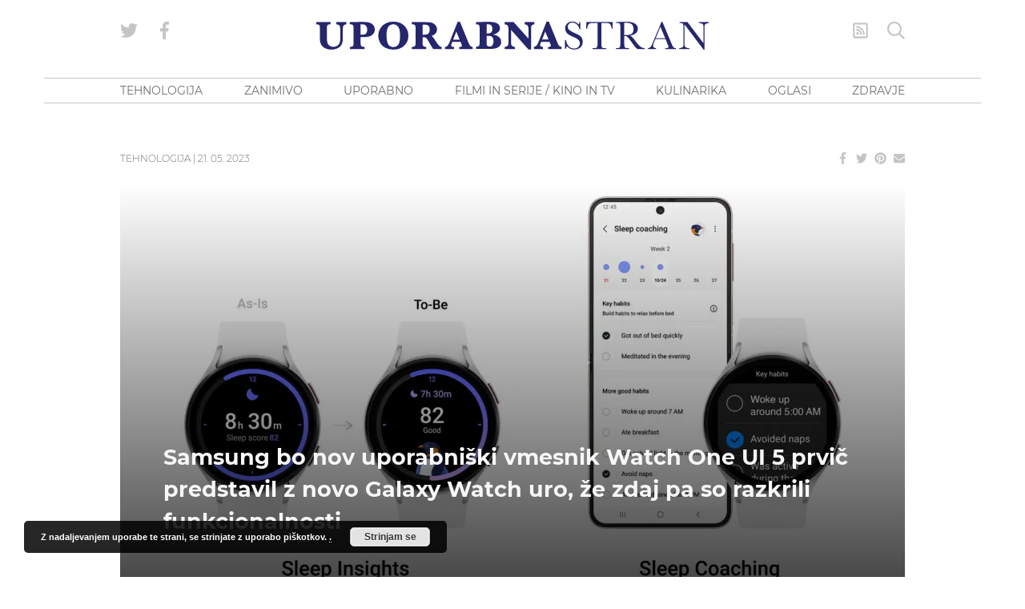

--- FILE ---
content_type: text/html; charset=UTF-8
request_url: https://www.blog.uporabnastran.si/2023/05/21/samsung-bo-nov-uporabniski-vmesnik-watch-one-ui-5-prvic-predstavil-z-novo-galaxy-watch-uro-ze-zdaj-pa-so-razkrili-funkcionalnosti/
body_size: 32933
content:
<!doctype html>
<html lang="sl" class="no-js font-body">
<head><meta charset="UTF-8"><script>if(navigator.userAgent.match(/MSIE|Internet Explorer/i)||navigator.userAgent.match(/Trident\/7\..*?rv:11/i)){var href=document.location.href;if(!href.match(/[?&]nowprocket/)){if(href.indexOf("?")==-1){if(href.indexOf("#")==-1){document.location.href=href+"?nowprocket=1"}else{document.location.href=href.replace("#","?nowprocket=1#")}}else{if(href.indexOf("#")==-1){document.location.href=href+"&nowprocket=1"}else{document.location.href=href.replace("#","&nowprocket=1#")}}}}</script><script>class RocketLazyLoadScripts{constructor(){this.v="1.2.5.1",this.triggerEvents=["keydown","mousedown","mousemove","touchmove","touchstart","touchend","wheel"],this.userEventHandler=this._triggerListener.bind(this),this.touchStartHandler=this._onTouchStart.bind(this),this.touchMoveHandler=this._onTouchMove.bind(this),this.touchEndHandler=this._onTouchEnd.bind(this),this.clickHandler=this._onClick.bind(this),this.interceptedClicks=[],this.interceptedClickListeners=[],this._interceptClickListeners(this),window.addEventListener("pageshow",e=>{this.persisted=e.persisted,this.everythingLoaded&&this._triggerLastFunctions()}),document.addEventListener("DOMContentLoaded",()=>{this._preconnect3rdParties()}),this.delayedScripts={normal:[],async:[],defer:[]},this.trash=[],this.allJQueries=[]}_addUserInteractionListener(e){if(document.hidden){e._triggerListener();return}this.triggerEvents.forEach(t=>window.addEventListener(t,e.userEventHandler,{passive:!0})),window.addEventListener("touchstart",e.touchStartHandler,{passive:!0}),window.addEventListener("mousedown",e.touchStartHandler),document.addEventListener("visibilitychange",e.userEventHandler)}_removeUserInteractionListener(){this.triggerEvents.forEach(e=>window.removeEventListener(e,this.userEventHandler,{passive:!0})),document.removeEventListener("visibilitychange",this.userEventHandler)}_onTouchStart(e){"HTML"!==e.target.tagName&&(window.addEventListener("touchend",this.touchEndHandler),window.addEventListener("mouseup",this.touchEndHandler),window.addEventListener("touchmove",this.touchMoveHandler,{passive:!0}),window.addEventListener("mousemove",this.touchMoveHandler),e.target.addEventListener("click",this.clickHandler),this._disableOtherEventListeners(e.target,!0),this._renameDOMAttribute(e.target,"onclick","rocket-onclick"),this._pendingClickStarted())}_onTouchMove(e){window.removeEventListener("touchend",this.touchEndHandler),window.removeEventListener("mouseup",this.touchEndHandler),window.removeEventListener("touchmove",this.touchMoveHandler,{passive:!0}),window.removeEventListener("mousemove",this.touchMoveHandler),e.target.removeEventListener("click",this.clickHandler),this._disableOtherEventListeners(e.target,!1),this._renameDOMAttribute(e.target,"rocket-onclick","onclick"),this._pendingClickFinished()}_onTouchEnd(){window.removeEventListener("touchend",this.touchEndHandler),window.removeEventListener("mouseup",this.touchEndHandler),window.removeEventListener("touchmove",this.touchMoveHandler,{passive:!0}),window.removeEventListener("mousemove",this.touchMoveHandler)}_onClick(e){e.target.removeEventListener("click",this.clickHandler),this._disableOtherEventListeners(e.target,!1),this._renameDOMAttribute(e.target,"rocket-onclick","onclick"),this.interceptedClicks.push(e),e.preventDefault(),e.stopPropagation(),e.stopImmediatePropagation(),this._pendingClickFinished()}_replayClicks(){window.removeEventListener("touchstart",this.touchStartHandler,{passive:!0}),window.removeEventListener("mousedown",this.touchStartHandler),this.interceptedClicks.forEach(e=>{e.target.dispatchEvent(new MouseEvent("click",{view:e.view,bubbles:!0,cancelable:!0}))})}_interceptClickListeners(e){EventTarget.prototype.addEventListenerBase=EventTarget.prototype.addEventListener,EventTarget.prototype.addEventListener=function(t,i,r){"click"!==t||e.windowLoaded||i===e.clickHandler||e.interceptedClickListeners.push({target:this,func:i,options:r}),(this||window).addEventListenerBase(t,i,r)}}_disableOtherEventListeners(e,t){this.interceptedClickListeners.forEach(i=>{i.target===e&&(t?e.removeEventListener("click",i.func,i.options):e.addEventListener("click",i.func,i.options))}),e.parentNode!==document.documentElement&&this._disableOtherEventListeners(e.parentNode,t)}_waitForPendingClicks(){return new Promise(e=>{this._isClickPending?this._pendingClickFinished=e:e()})}_pendingClickStarted(){this._isClickPending=!0}_pendingClickFinished(){this._isClickPending=!1}_renameDOMAttribute(e,t,i){e.hasAttribute&&e.hasAttribute(t)&&(event.target.setAttribute(i,event.target.getAttribute(t)),event.target.removeAttribute(t))}_triggerListener(){this._removeUserInteractionListener(this),"loading"===document.readyState?document.addEventListener("DOMContentLoaded",this._loadEverythingNow.bind(this)):this._loadEverythingNow()}_preconnect3rdParties(){let e=[];document.querySelectorAll("script[type=rocketlazyloadscript][data-rocket-src]").forEach(t=>{let i=t.getAttribute("data-rocket-src");if(i&&0!==i.indexOf("data:")){0===i.indexOf("//")&&(i=location.protocol+i);try{let r=new URL(i).origin;r!==location.origin&&e.push({src:r,crossOrigin:t.crossOrigin||"module"===t.getAttribute("data-rocket-type")})}catch(n){}}}),e=[...new Map(e.map(e=>[JSON.stringify(e),e])).values()],this._batchInjectResourceHints(e,"preconnect")}async _loadEverythingNow(){this.lastBreath=Date.now(),this._delayEventListeners(this),this._delayJQueryReady(this),this._handleDocumentWrite(),this._registerAllDelayedScripts(),this._preloadAllScripts(),await this._loadScriptsFromList(this.delayedScripts.normal),await this._loadScriptsFromList(this.delayedScripts.defer),await this._loadScriptsFromList(this.delayedScripts.async);try{await this._triggerDOMContentLoaded(),await this._pendingWebpackRequests(this),await this._triggerWindowLoad()}catch(e){console.error(e)}window.dispatchEvent(new Event("rocket-allScriptsLoaded")),this.everythingLoaded=!0,this._waitForPendingClicks().then(()=>{this._replayClicks()}),this._emptyTrash()}_registerAllDelayedScripts(){document.querySelectorAll("script[type=rocketlazyloadscript]").forEach(e=>{e.hasAttribute("data-rocket-src")?e.hasAttribute("async")&&!1!==e.async?this.delayedScripts.async.push(e):e.hasAttribute("defer")&&!1!==e.defer||"module"===e.getAttribute("data-rocket-type")?this.delayedScripts.defer.push(e):this.delayedScripts.normal.push(e):this.delayedScripts.normal.push(e)})}async _transformScript(e){if(await this._littleBreath(),!0===e.noModule&&"noModule"in HTMLScriptElement.prototype){e.setAttribute("data-rocket-status","skipped");return}return new Promise(t=>{let i;function r(){(i||e).setAttribute("data-rocket-status","executed"),t()}try{if(navigator.userAgent.indexOf("Firefox/")>0||""===navigator.vendor)i=document.createElement("script"),[...e.attributes].forEach(e=>{let t=e.nodeName;"type"!==t&&("data-rocket-type"===t&&(t="type"),"data-rocket-src"===t&&(t="src"),i.setAttribute(t,e.nodeValue))}),e.text&&(i.text=e.text),i.hasAttribute("src")?(i.addEventListener("load",r),i.addEventListener("error",function(){i.setAttribute("data-rocket-status","failed"),t()}),setTimeout(()=>{i.isConnected||t()},1)):(i.text=e.text,r()),e.parentNode.replaceChild(i,e);else{let n=e.getAttribute("data-rocket-type"),s=e.getAttribute("data-rocket-src");n?(e.type=n,e.removeAttribute("data-rocket-type")):e.removeAttribute("type"),e.addEventListener("load",r),e.addEventListener("error",function(){e.setAttribute("data-rocket-status","failed"),t()}),s?(e.removeAttribute("data-rocket-src"),e.src=s):e.src="data:text/javascript;base64,"+window.btoa(unescape(encodeURIComponent(e.text)))}}catch(a){e.setAttribute("data-rocket-status","failed"),t()}})}async _loadScriptsFromList(e){let t=e.shift();return t&&t.isConnected?(await this._transformScript(t),this._loadScriptsFromList(e)):Promise.resolve()}_preloadAllScripts(){this._batchInjectResourceHints([...this.delayedScripts.normal,...this.delayedScripts.defer,...this.delayedScripts.async],"preload")}_batchInjectResourceHints(e,t){var i=document.createDocumentFragment();e.forEach(e=>{let r=e.getAttribute&&e.getAttribute("data-rocket-src")||e.src;if(r){let n=document.createElement("link");n.href=r,n.rel=t,"preconnect"!==t&&(n.as="script"),e.getAttribute&&"module"===e.getAttribute("data-rocket-type")&&(n.crossOrigin=!0),e.crossOrigin&&(n.crossOrigin=e.crossOrigin),e.integrity&&(n.integrity=e.integrity),i.appendChild(n),this.trash.push(n)}}),document.head.appendChild(i)}_delayEventListeners(e){let t={};function i(i,r){return t[r].eventsToRewrite.indexOf(i)>=0&&!e.everythingLoaded?"rocket-"+i:i}function r(e,r){var n;!t[n=e]&&(t[n]={originalFunctions:{add:n.addEventListener,remove:n.removeEventListener},eventsToRewrite:[]},n.addEventListener=function(){arguments[0]=i(arguments[0],n),t[n].originalFunctions.add.apply(n,arguments)},n.removeEventListener=function(){arguments[0]=i(arguments[0],n),t[n].originalFunctions.remove.apply(n,arguments)}),t[e].eventsToRewrite.push(r)}function n(t,i){let r=t[i];t[i]=null,Object.defineProperty(t,i,{get:()=>r||function(){},set(n){e.everythingLoaded?r=n:t["rocket"+i]=r=n}})}r(document,"DOMContentLoaded"),r(window,"DOMContentLoaded"),r(window,"load"),r(window,"pageshow"),r(document,"readystatechange"),n(document,"onreadystatechange"),n(window,"onload"),n(window,"onpageshow")}_delayJQueryReady(e){let t;function i(t){return e.everythingLoaded?t:t.split(" ").map(e=>"load"===e||0===e.indexOf("load.")?"rocket-jquery-load":e).join(" ")}function r(r){if(r&&r.fn&&!e.allJQueries.includes(r)){r.fn.ready=r.fn.init.prototype.ready=function(t){return e.domReadyFired?t.bind(document)(r):document.addEventListener("rocket-DOMContentLoaded",()=>t.bind(document)(r)),r([])};let n=r.fn.on;r.fn.on=r.fn.init.prototype.on=function(){return this[0]===window&&("string"==typeof arguments[0]||arguments[0]instanceof String?arguments[0]=i(arguments[0]):"object"==typeof arguments[0]&&Object.keys(arguments[0]).forEach(e=>{let t=arguments[0][e];delete arguments[0][e],arguments[0][i(e)]=t})),n.apply(this,arguments),this},e.allJQueries.push(r)}t=r}r(window.jQuery),Object.defineProperty(window,"jQuery",{get:()=>t,set(e){r(e)}})}async _pendingWebpackRequests(e){let t=document.querySelector("script[data-webpack]");async function i(){return new Promise(e=>{t.addEventListener("load",e),t.addEventListener("error",e)})}t&&(await i(),await e._requestAnimFrame(),await e._pendingWebpackRequests(e))}async _triggerDOMContentLoaded(){this.domReadyFired=!0,await this._littleBreath(),document.dispatchEvent(new Event("rocket-readystatechange")),await this._littleBreath(),document.rocketonreadystatechange&&document.rocketonreadystatechange(),await this._littleBreath(),document.dispatchEvent(new Event("rocket-DOMContentLoaded")),await this._littleBreath(),window.dispatchEvent(new Event("rocket-DOMContentLoaded"))}async _triggerWindowLoad(){await this._littleBreath(),document.dispatchEvent(new Event("rocket-readystatechange")),await this._littleBreath(),document.rocketonreadystatechange&&document.rocketonreadystatechange(),await this._littleBreath(),window.dispatchEvent(new Event("rocket-load")),await this._littleBreath(),window.rocketonload&&window.rocketonload(),await this._littleBreath(),this.allJQueries.forEach(e=>e(window).trigger("rocket-jquery-load")),await this._littleBreath();let e=new Event("rocket-pageshow");e.persisted=this.persisted,window.dispatchEvent(e),await this._littleBreath(),window.rocketonpageshow&&window.rocketonpageshow({persisted:this.persisted}),this.windowLoaded=!0}_triggerLastFunctions(){document.onreadystatechange&&document.onreadystatechange(),window.onload&&window.onload(),window.onpageshow&&window.onpageshow({persisted:this.persisted})}_handleDocumentWrite(){let e=new Map;document.write=document.writeln=function(t){let i=document.currentScript;i||console.error("WPRocket unable to document.write this: "+t);let r=document.createRange(),n=i.parentElement,s=e.get(i);void 0===s&&(s=i.nextSibling,e.set(i,s));let a=document.createDocumentFragment();r.setStart(a,0),a.appendChild(r.createContextualFragment(t)),n.insertBefore(a,s)}}async _littleBreath(){Date.now()-this.lastBreath>45&&(await this._requestAnimFrame(),this.lastBreath=Date.now())}async _requestAnimFrame(){return document.hidden?new Promise(e=>setTimeout(e)):new Promise(e=>requestAnimationFrame(e))}_emptyTrash(){this.trash.forEach(e=>e.remove())}static run(){let e=new RocketLazyLoadScripts;e._addUserInteractionListener(e)}}RocketLazyLoadScripts.run();</script>
    
    <meta http-equiv="x-ua-compatible" content="ie=edge">
    <meta name="viewport" content="width=device-width, initial-scale=1.0">
            <!--------- IPROM SERVIRNA KODA --------->
        <script type="rocketlazyloadscript">
            (function (a, g, b, c) {
                a[c] = a[c] || function () {
                    "undefined" !== typeof a.ipromNS && a.ipromNS.execute ? a.ipromNS.execute(arguments) : (a[c].q = a[c].q || []).push(arguments)
                };
                var k = function () {
                    var b = g.getElementsByTagName("script")[0]; return function h(f) {
                        var e = f.shift(); a[c]("setConfig", { server: e });
                        var d = document.createElement("script"); 0 < f.length && (d.onerror = function () { a[c]("setConfig", { blocked: !0 }); h(f) });
                        d.src = "//cdn." + e + "/ipromNS.js"; d.async = !0; d.defer = !0; b.parentNode.insertBefore(d, b)
                    }
                }(), e = b; "string" === typeof b && (e = [b]); k(e)
            })(window, document, ["ipromcloud.com"], "_ipromNS");

            _ipromNS('init', {
                sitePath: ['uporabnastran', 'vstopna'],  /*second value of sitePath array is equal to SID*/
                cookieConsent: true /*based on site cookie policy*/
            });
        </script>
        <!--------- KONEC SERVIRNE KODE --------->
        <link rel="apple-touch-icon" sizes="180x180" href="/wp-content/themes/uporabna/images/apple-touch-icon.png">
<link rel="icon" type="image/png" sizes="32x32" href="/wp-content/themes/uporabna/images/favicon-32x32.png">
<link rel="icon" type="image/png" sizes="16x16" href="/wp-content/themes/uporabna/images/favicon-16x16.png">
<link rel="manifest" href="/wp-content/themes/uporabna/images/site.webmanifest">
<link rel="mask-icon" href="/wp-content/themes/uporabna/images/safari-pinned-tab.svg" color="#5bbad5">
<link rel="shortcut icon" href="/wp-content/themes/uporabna/images/favicon.ico">
<meta name="msapplication-TileColor" content="#2d89ef">
<meta name="msapplication-config" content="/wp-content/themes/uporabna/images/browserconfig.xml">
<meta name="theme-color" content="#ffffff">
    <!-- Add favicons here -->
    <meta name='robots' content='index, follow, max-image-preview:large, max-snippet:-1, max-video-preview:-1' />

	<!-- This site is optimized with the Yoast SEO plugin v26.7 - https://yoast.com/wordpress/plugins/seo/ -->
	<title>Samsung bo nov uporabniški vmesnik Watch One UI 5 prvič predstavil z novo Galaxy Watch uro, že zdaj pa so razkrili funkcionalnosti - UPORABNA STRAN</title>
	<link rel="canonical" href="https://www.blog.uporabnastran.si/2023/05/21/samsung-bo-nov-uporabniski-vmesnik-watch-one-ui-5-prvic-predstavil-z-novo-galaxy-watch-uro-ze-zdaj-pa-so-razkrili-funkcionalnosti/" />
	<meta property="og:locale" content="en_US" />
	<meta property="og:type" content="article" />
	<meta property="og:title" content="Samsung bo nov uporabniški vmesnik Watch One UI 5 prvič predstavil z novo Galaxy Watch uro, že zdaj pa so razkrili funkcionalnosti - UPORABNA STRAN" />
	<meta property="og:description" content="Samsung Electronics je predstavil nov One UI 5 Watch uporabniški vmesnik, ki ga bo lansiral s prihajajočo serijo Samsung Galaxy Watch pametnih ur. Nova generacija vmesnika prinaša še bolj prilagojeno in intuitivno izkušnjo zdravja. Izboljšave pa se nanašajo tudi na funkcije povezane z boljšim spanjem, ki so bistven del splošnega počutja. Hon Pak, podpredsednik in &hellip;" />
	<meta property="og:url" content="https://www.blog.uporabnastran.si/2023/05/21/samsung-bo-nov-uporabniski-vmesnik-watch-one-ui-5-prvic-predstavil-z-novo-galaxy-watch-uro-ze-zdaj-pa-so-razkrili-funkcionalnosti/" />
	<meta property="og:site_name" content="UPORABNA STRAN" />
	<meta property="article:publisher" content="https://www.facebook.com/uporabnastran/" />
	<meta property="article:published_time" content="2023-05-21T09:46:05+00:00" />
	<meta property="article:modified_time" content="2023-05-21T09:46:07+00:00" />
	<meta property="og:image" content="https://www.blog.uporabnastran.si/wp-content/uploads/2023/05/Samsung-bo-nov-uporabniski-vmesnik-Watch-One-UI-5-prvic-predstavil-z-novo-Galaxy-Watch-uro-ze-zdaj-pa-so-razkrili-funkcionalnosti.jpg" />
	<meta property="og:image:width" content="1790" />
	<meta property="og:image:height" content="942" />
	<meta property="og:image:type" content="image/jpeg" />
	<meta name="author" content="Uporabna Stran" />
	<meta name="twitter:card" content="summary_large_image" />
	<meta name="twitter:creator" content="@uporabnastran" />
	<meta name="twitter:site" content="@uporabnastran" />
	<meta name="twitter:label1" content="Written by" />
	<meta name="twitter:data1" content="Uporabna Stran" />
	<meta name="twitter:label2" content="Est. reading time" />
	<meta name="twitter:data2" content="3 minutes" />
	<script type="application/ld+json" class="yoast-schema-graph">{"@context":"https://schema.org","@graph":[{"@type":"Article","@id":"https://www.blog.uporabnastran.si/2023/05/21/samsung-bo-nov-uporabniski-vmesnik-watch-one-ui-5-prvic-predstavil-z-novo-galaxy-watch-uro-ze-zdaj-pa-so-razkrili-funkcionalnosti/#article","isPartOf":{"@id":"https://www.blog.uporabnastran.si/2023/05/21/samsung-bo-nov-uporabniski-vmesnik-watch-one-ui-5-prvic-predstavil-z-novo-galaxy-watch-uro-ze-zdaj-pa-so-razkrili-funkcionalnosti/"},"author":{"name":"Uporabna Stran","@id":"https://www.blog.uporabnastran.si/#/schema/person/24285d2b2b7027cbd681dc85af27775c"},"headline":"Samsung bo nov uporabniški vmesnik Watch One UI 5 prvič predstavil z novo Galaxy Watch uro, že zdaj pa so razkrili funkcionalnosti","datePublished":"2023-05-21T09:46:05+00:00","dateModified":"2023-05-21T09:46:07+00:00","mainEntityOfPage":{"@id":"https://www.blog.uporabnastran.si/2023/05/21/samsung-bo-nov-uporabniski-vmesnik-watch-one-ui-5-prvic-predstavil-z-novo-galaxy-watch-uro-ze-zdaj-pa-so-razkrili-funkcionalnosti/"},"wordCount":505,"image":{"@id":"https://www.blog.uporabnastran.si/2023/05/21/samsung-bo-nov-uporabniski-vmesnik-watch-one-ui-5-prvic-predstavil-z-novo-galaxy-watch-uro-ze-zdaj-pa-so-razkrili-funkcionalnosti/#primaryimage"},"thumbnailUrl":"https://www.blog.uporabnastran.si/wp-content/uploads/2023/05/Samsung-bo-nov-uporabniski-vmesnik-Watch-One-UI-5-prvic-predstavil-z-novo-Galaxy-Watch-uro-ze-zdaj-pa-so-razkrili-funkcionalnosti.jpg","keywords":["Pametna ura","Samsung","Samsung Electronics","Samsung Slovenija","Samsung Watch One UI 5"],"articleSection":["Tehnologija","vse"],"inLanguage":"sl"},{"@type":"WebPage","@id":"https://www.blog.uporabnastran.si/2023/05/21/samsung-bo-nov-uporabniski-vmesnik-watch-one-ui-5-prvic-predstavil-z-novo-galaxy-watch-uro-ze-zdaj-pa-so-razkrili-funkcionalnosti/","url":"https://www.blog.uporabnastran.si/2023/05/21/samsung-bo-nov-uporabniski-vmesnik-watch-one-ui-5-prvic-predstavil-z-novo-galaxy-watch-uro-ze-zdaj-pa-so-razkrili-funkcionalnosti/","name":"Samsung bo nov uporabniški vmesnik Watch One UI 5 prvič predstavil z novo Galaxy Watch uro, že zdaj pa so razkrili funkcionalnosti - UPORABNA STRAN","isPartOf":{"@id":"https://www.blog.uporabnastran.si/#website"},"primaryImageOfPage":{"@id":"https://www.blog.uporabnastran.si/2023/05/21/samsung-bo-nov-uporabniski-vmesnik-watch-one-ui-5-prvic-predstavil-z-novo-galaxy-watch-uro-ze-zdaj-pa-so-razkrili-funkcionalnosti/#primaryimage"},"image":{"@id":"https://www.blog.uporabnastran.si/2023/05/21/samsung-bo-nov-uporabniski-vmesnik-watch-one-ui-5-prvic-predstavil-z-novo-galaxy-watch-uro-ze-zdaj-pa-so-razkrili-funkcionalnosti/#primaryimage"},"thumbnailUrl":"https://www.blog.uporabnastran.si/wp-content/uploads/2023/05/Samsung-bo-nov-uporabniski-vmesnik-Watch-One-UI-5-prvic-predstavil-z-novo-Galaxy-Watch-uro-ze-zdaj-pa-so-razkrili-funkcionalnosti.jpg","datePublished":"2023-05-21T09:46:05+00:00","dateModified":"2023-05-21T09:46:07+00:00","author":{"@id":"https://www.blog.uporabnastran.si/#/schema/person/24285d2b2b7027cbd681dc85af27775c"},"breadcrumb":{"@id":"https://www.blog.uporabnastran.si/2023/05/21/samsung-bo-nov-uporabniski-vmesnik-watch-one-ui-5-prvic-predstavil-z-novo-galaxy-watch-uro-ze-zdaj-pa-so-razkrili-funkcionalnosti/#breadcrumb"},"inLanguage":"sl","potentialAction":[{"@type":"ReadAction","target":["https://www.blog.uporabnastran.si/2023/05/21/samsung-bo-nov-uporabniski-vmesnik-watch-one-ui-5-prvic-predstavil-z-novo-galaxy-watch-uro-ze-zdaj-pa-so-razkrili-funkcionalnosti/"]}]},{"@type":"ImageObject","inLanguage":"sl","@id":"https://www.blog.uporabnastran.si/2023/05/21/samsung-bo-nov-uporabniski-vmesnik-watch-one-ui-5-prvic-predstavil-z-novo-galaxy-watch-uro-ze-zdaj-pa-so-razkrili-funkcionalnosti/#primaryimage","url":"https://www.blog.uporabnastran.si/wp-content/uploads/2023/05/Samsung-bo-nov-uporabniski-vmesnik-Watch-One-UI-5-prvic-predstavil-z-novo-Galaxy-Watch-uro-ze-zdaj-pa-so-razkrili-funkcionalnosti.jpg","contentUrl":"https://www.blog.uporabnastran.si/wp-content/uploads/2023/05/Samsung-bo-nov-uporabniski-vmesnik-Watch-One-UI-5-prvic-predstavil-z-novo-Galaxy-Watch-uro-ze-zdaj-pa-so-razkrili-funkcionalnosti.jpg","width":1790,"height":942},{"@type":"BreadcrumbList","@id":"https://www.blog.uporabnastran.si/2023/05/21/samsung-bo-nov-uporabniski-vmesnik-watch-one-ui-5-prvic-predstavil-z-novo-galaxy-watch-uro-ze-zdaj-pa-so-razkrili-funkcionalnosti/#breadcrumb","itemListElement":[{"@type":"ListItem","position":1,"name":"Home","item":"https://www.blog.uporabnastran.si/"},{"@type":"ListItem","position":2,"name":"Samsung bo nov uporabniški vmesnik Watch One UI 5 prvič predstavil z novo Galaxy Watch uro, že zdaj pa so razkrili funkcionalnosti"}]},{"@type":"WebSite","@id":"https://www.blog.uporabnastran.si/#website","url":"https://www.blog.uporabnastran.si/","name":"UPORABNA STRAN","description":"","potentialAction":[{"@type":"SearchAction","target":{"@type":"EntryPoint","urlTemplate":"https://www.blog.uporabnastran.si/?s={search_term_string}"},"query-input":{"@type":"PropertyValueSpecification","valueRequired":true,"valueName":"search_term_string"}}],"inLanguage":"sl"},{"@type":"Person","@id":"https://www.blog.uporabnastran.si/#/schema/person/24285d2b2b7027cbd681dc85af27775c","name":"Uporabna Stran","image":{"@type":"ImageObject","inLanguage":"sl","@id":"https://www.blog.uporabnastran.si/#/schema/person/image/","url":"https://secure.gravatar.com/avatar/34f9666bde467a8c7419463cc56915f5b2d66ec55829c66a33052d7fa993458d?s=96&d=mm&r=g","contentUrl":"https://secure.gravatar.com/avatar/34f9666bde467a8c7419463cc56915f5b2d66ec55829c66a33052d7fa993458d?s=96&d=mm&r=g","caption":"Uporabna Stran"}}]}</script>
	<!-- / Yoast SEO plugin. -->



<link rel="alternate" title="oEmbed (JSON)" type="application/json+oembed" href="https://www.blog.uporabnastran.si/wp-json/oembed/1.0/embed?url=https%3A%2F%2Fwww.blog.uporabnastran.si%2F2023%2F05%2F21%2Fsamsung-bo-nov-uporabniski-vmesnik-watch-one-ui-5-prvic-predstavil-z-novo-galaxy-watch-uro-ze-zdaj-pa-so-razkrili-funkcionalnosti%2F" />
<link rel="alternate" title="oEmbed (XML)" type="text/xml+oembed" href="https://www.blog.uporabnastran.si/wp-json/oembed/1.0/embed?url=https%3A%2F%2Fwww.blog.uporabnastran.si%2F2023%2F05%2F21%2Fsamsung-bo-nov-uporabniski-vmesnik-watch-one-ui-5-prvic-predstavil-z-novo-galaxy-watch-uro-ze-zdaj-pa-so-razkrili-funkcionalnosti%2F&#038;format=xml" />
		<!-- This site uses the Google Analytics by MonsterInsights plugin v9.11.1 - Using Analytics tracking - https://www.monsterinsights.com/ -->
							<script type="rocketlazyloadscript" data-rocket-src="//www.googletagmanager.com/gtag/js?id=G-L1ESS3ZXZB"  data-cfasync="false" data-wpfc-render="false" data-rocket-type="text/javascript" async></script>
			<script type="rocketlazyloadscript" data-cfasync="false" data-wpfc-render="false" data-rocket-type="text/javascript">
				var mi_version = '9.11.1';
				var mi_track_user = true;
				var mi_no_track_reason = '';
								var MonsterInsightsDefaultLocations = {"page_location":"https:\/\/www.blog.uporabnastran.si\/2023\/05\/21\/samsung-bo-nov-uporabniski-vmesnik-watch-one-ui-5-prvic-predstavil-z-novo-galaxy-watch-uro-ze-zdaj-pa-so-razkrili-funkcionalnosti\/"};
								if ( typeof MonsterInsightsPrivacyGuardFilter === 'function' ) {
					var MonsterInsightsLocations = (typeof MonsterInsightsExcludeQuery === 'object') ? MonsterInsightsPrivacyGuardFilter( MonsterInsightsExcludeQuery ) : MonsterInsightsPrivacyGuardFilter( MonsterInsightsDefaultLocations );
				} else {
					var MonsterInsightsLocations = (typeof MonsterInsightsExcludeQuery === 'object') ? MonsterInsightsExcludeQuery : MonsterInsightsDefaultLocations;
				}

								var disableStrs = [
										'ga-disable-G-L1ESS3ZXZB',
									];

				/* Function to detect opted out users */
				function __gtagTrackerIsOptedOut() {
					for (var index = 0; index < disableStrs.length; index++) {
						if (document.cookie.indexOf(disableStrs[index] + '=true') > -1) {
							return true;
						}
					}

					return false;
				}

				/* Disable tracking if the opt-out cookie exists. */
				if (__gtagTrackerIsOptedOut()) {
					for (var index = 0; index < disableStrs.length; index++) {
						window[disableStrs[index]] = true;
					}
				}

				/* Opt-out function */
				function __gtagTrackerOptout() {
					for (var index = 0; index < disableStrs.length; index++) {
						document.cookie = disableStrs[index] + '=true; expires=Thu, 31 Dec 2099 23:59:59 UTC; path=/';
						window[disableStrs[index]] = true;
					}
				}

				if ('undefined' === typeof gaOptout) {
					function gaOptout() {
						__gtagTrackerOptout();
					}
				}
								window.dataLayer = window.dataLayer || [];

				window.MonsterInsightsDualTracker = {
					helpers: {},
					trackers: {},
				};
				if (mi_track_user) {
					function __gtagDataLayer() {
						dataLayer.push(arguments);
					}

					function __gtagTracker(type, name, parameters) {
						if (!parameters) {
							parameters = {};
						}

						if (parameters.send_to) {
							__gtagDataLayer.apply(null, arguments);
							return;
						}

						if (type === 'event') {
														parameters.send_to = monsterinsights_frontend.v4_id;
							var hookName = name;
							if (typeof parameters['event_category'] !== 'undefined') {
								hookName = parameters['event_category'] + ':' + name;
							}

							if (typeof MonsterInsightsDualTracker.trackers[hookName] !== 'undefined') {
								MonsterInsightsDualTracker.trackers[hookName](parameters);
							} else {
								__gtagDataLayer('event', name, parameters);
							}
							
						} else {
							__gtagDataLayer.apply(null, arguments);
						}
					}

					__gtagTracker('js', new Date());
					__gtagTracker('set', {
						'developer_id.dZGIzZG': true,
											});
					if ( MonsterInsightsLocations.page_location ) {
						__gtagTracker('set', MonsterInsightsLocations);
					}
										__gtagTracker('config', 'G-L1ESS3ZXZB', {"forceSSL":"true","link_attribution":"true"} );
										window.gtag = __gtagTracker;										(function () {
						/* https://developers.google.com/analytics/devguides/collection/analyticsjs/ */
						/* ga and __gaTracker compatibility shim. */
						var noopfn = function () {
							return null;
						};
						var newtracker = function () {
							return new Tracker();
						};
						var Tracker = function () {
							return null;
						};
						var p = Tracker.prototype;
						p.get = noopfn;
						p.set = noopfn;
						p.send = function () {
							var args = Array.prototype.slice.call(arguments);
							args.unshift('send');
							__gaTracker.apply(null, args);
						};
						var __gaTracker = function () {
							var len = arguments.length;
							if (len === 0) {
								return;
							}
							var f = arguments[len - 1];
							if (typeof f !== 'object' || f === null || typeof f.hitCallback !== 'function') {
								if ('send' === arguments[0]) {
									var hitConverted, hitObject = false, action;
									if ('event' === arguments[1]) {
										if ('undefined' !== typeof arguments[3]) {
											hitObject = {
												'eventAction': arguments[3],
												'eventCategory': arguments[2],
												'eventLabel': arguments[4],
												'value': arguments[5] ? arguments[5] : 1,
											}
										}
									}
									if ('pageview' === arguments[1]) {
										if ('undefined' !== typeof arguments[2]) {
											hitObject = {
												'eventAction': 'page_view',
												'page_path': arguments[2],
											}
										}
									}
									if (typeof arguments[2] === 'object') {
										hitObject = arguments[2];
									}
									if (typeof arguments[5] === 'object') {
										Object.assign(hitObject, arguments[5]);
									}
									if ('undefined' !== typeof arguments[1].hitType) {
										hitObject = arguments[1];
										if ('pageview' === hitObject.hitType) {
											hitObject.eventAction = 'page_view';
										}
									}
									if (hitObject) {
										action = 'timing' === arguments[1].hitType ? 'timing_complete' : hitObject.eventAction;
										hitConverted = mapArgs(hitObject);
										__gtagTracker('event', action, hitConverted);
									}
								}
								return;
							}

							function mapArgs(args) {
								var arg, hit = {};
								var gaMap = {
									'eventCategory': 'event_category',
									'eventAction': 'event_action',
									'eventLabel': 'event_label',
									'eventValue': 'event_value',
									'nonInteraction': 'non_interaction',
									'timingCategory': 'event_category',
									'timingVar': 'name',
									'timingValue': 'value',
									'timingLabel': 'event_label',
									'page': 'page_path',
									'location': 'page_location',
									'title': 'page_title',
									'referrer' : 'page_referrer',
								};
								for (arg in args) {
																		if (!(!args.hasOwnProperty(arg) || !gaMap.hasOwnProperty(arg))) {
										hit[gaMap[arg]] = args[arg];
									} else {
										hit[arg] = args[arg];
									}
								}
								return hit;
							}

							try {
								f.hitCallback();
							} catch (ex) {
							}
						};
						__gaTracker.create = newtracker;
						__gaTracker.getByName = newtracker;
						__gaTracker.getAll = function () {
							return [];
						};
						__gaTracker.remove = noopfn;
						__gaTracker.loaded = true;
						window['__gaTracker'] = __gaTracker;
					})();
									} else {
										console.log("");
					(function () {
						function __gtagTracker() {
							return null;
						}

						window['__gtagTracker'] = __gtagTracker;
						window['gtag'] = __gtagTracker;
					})();
									}
			</script>
							<!-- / Google Analytics by MonsterInsights -->
		<style id='wp-img-auto-sizes-contain-inline-css' type='text/css'>
img:is([sizes=auto i],[sizes^="auto," i]){contain-intrinsic-size:3000px 1500px}
/*# sourceURL=wp-img-auto-sizes-contain-inline-css */
</style>
<style id='wp-block-library-inline-css' type='text/css'>
:root{--wp-block-synced-color:#7a00df;--wp-block-synced-color--rgb:122,0,223;--wp-bound-block-color:var(--wp-block-synced-color);--wp-editor-canvas-background:#ddd;--wp-admin-theme-color:#007cba;--wp-admin-theme-color--rgb:0,124,186;--wp-admin-theme-color-darker-10:#006ba1;--wp-admin-theme-color-darker-10--rgb:0,107,160.5;--wp-admin-theme-color-darker-20:#005a87;--wp-admin-theme-color-darker-20--rgb:0,90,135;--wp-admin-border-width-focus:2px}@media (min-resolution:192dpi){:root{--wp-admin-border-width-focus:1.5px}}.wp-element-button{cursor:pointer}:root .has-very-light-gray-background-color{background-color:#eee}:root .has-very-dark-gray-background-color{background-color:#313131}:root .has-very-light-gray-color{color:#eee}:root .has-very-dark-gray-color{color:#313131}:root .has-vivid-green-cyan-to-vivid-cyan-blue-gradient-background{background:linear-gradient(135deg,#00d084,#0693e3)}:root .has-purple-crush-gradient-background{background:linear-gradient(135deg,#34e2e4,#4721fb 50%,#ab1dfe)}:root .has-hazy-dawn-gradient-background{background:linear-gradient(135deg,#faaca8,#dad0ec)}:root .has-subdued-olive-gradient-background{background:linear-gradient(135deg,#fafae1,#67a671)}:root .has-atomic-cream-gradient-background{background:linear-gradient(135deg,#fdd79a,#004a59)}:root .has-nightshade-gradient-background{background:linear-gradient(135deg,#330968,#31cdcf)}:root .has-midnight-gradient-background{background:linear-gradient(135deg,#020381,#2874fc)}:root{--wp--preset--font-size--normal:16px;--wp--preset--font-size--huge:42px}.has-regular-font-size{font-size:1em}.has-larger-font-size{font-size:2.625em}.has-normal-font-size{font-size:var(--wp--preset--font-size--normal)}.has-huge-font-size{font-size:var(--wp--preset--font-size--huge)}.has-text-align-center{text-align:center}.has-text-align-left{text-align:left}.has-text-align-right{text-align:right}.has-fit-text{white-space:nowrap!important}#end-resizable-editor-section{display:none}.aligncenter{clear:both}.items-justified-left{justify-content:flex-start}.items-justified-center{justify-content:center}.items-justified-right{justify-content:flex-end}.items-justified-space-between{justify-content:space-between}.screen-reader-text{border:0;clip-path:inset(50%);height:1px;margin:-1px;overflow:hidden;padding:0;position:absolute;width:1px;word-wrap:normal!important}.screen-reader-text:focus{background-color:#ddd;clip-path:none;color:#444;display:block;font-size:1em;height:auto;left:5px;line-height:normal;padding:15px 23px 14px;text-decoration:none;top:5px;width:auto;z-index:100000}html :where(.has-border-color){border-style:solid}html :where([style*=border-top-color]){border-top-style:solid}html :where([style*=border-right-color]){border-right-style:solid}html :where([style*=border-bottom-color]){border-bottom-style:solid}html :where([style*=border-left-color]){border-left-style:solid}html :where([style*=border-width]){border-style:solid}html :where([style*=border-top-width]){border-top-style:solid}html :where([style*=border-right-width]){border-right-style:solid}html :where([style*=border-bottom-width]){border-bottom-style:solid}html :where([style*=border-left-width]){border-left-style:solid}html :where(img[class*=wp-image-]){height:auto;max-width:100%}:where(figure){margin:0 0 1em}html :where(.is-position-sticky){--wp-admin--admin-bar--position-offset:var(--wp-admin--admin-bar--height,0px)}@media screen and (max-width:600px){html :where(.is-position-sticky){--wp-admin--admin-bar--position-offset:0px}}

/*# sourceURL=wp-block-library-inline-css */
</style><style id='wp-block-image-inline-css' type='text/css'>
.wp-block-image>a,.wp-block-image>figure>a{display:inline-block}.wp-block-image img{box-sizing:border-box;height:auto;max-width:100%;vertical-align:bottom}@media not (prefers-reduced-motion){.wp-block-image img.hide{visibility:hidden}.wp-block-image img.show{animation:show-content-image .4s}}.wp-block-image[style*=border-radius] img,.wp-block-image[style*=border-radius]>a{border-radius:inherit}.wp-block-image.has-custom-border img{box-sizing:border-box}.wp-block-image.aligncenter{text-align:center}.wp-block-image.alignfull>a,.wp-block-image.alignwide>a{width:100%}.wp-block-image.alignfull img,.wp-block-image.alignwide img{height:auto;width:100%}.wp-block-image .aligncenter,.wp-block-image .alignleft,.wp-block-image .alignright,.wp-block-image.aligncenter,.wp-block-image.alignleft,.wp-block-image.alignright{display:table}.wp-block-image .aligncenter>figcaption,.wp-block-image .alignleft>figcaption,.wp-block-image .alignright>figcaption,.wp-block-image.aligncenter>figcaption,.wp-block-image.alignleft>figcaption,.wp-block-image.alignright>figcaption{caption-side:bottom;display:table-caption}.wp-block-image .alignleft{float:left;margin:.5em 1em .5em 0}.wp-block-image .alignright{float:right;margin:.5em 0 .5em 1em}.wp-block-image .aligncenter{margin-left:auto;margin-right:auto}.wp-block-image :where(figcaption){margin-bottom:1em;margin-top:.5em}.wp-block-image.is-style-circle-mask img{border-radius:9999px}@supports ((-webkit-mask-image:none) or (mask-image:none)) or (-webkit-mask-image:none){.wp-block-image.is-style-circle-mask img{border-radius:0;-webkit-mask-image:url('data:image/svg+xml;utf8,<svg viewBox="0 0 100 100" xmlns="http://www.w3.org/2000/svg"><circle cx="50" cy="50" r="50"/></svg>');mask-image:url('data:image/svg+xml;utf8,<svg viewBox="0 0 100 100" xmlns="http://www.w3.org/2000/svg"><circle cx="50" cy="50" r="50"/></svg>');mask-mode:alpha;-webkit-mask-position:center;mask-position:center;-webkit-mask-repeat:no-repeat;mask-repeat:no-repeat;-webkit-mask-size:contain;mask-size:contain}}:root :where(.wp-block-image.is-style-rounded img,.wp-block-image .is-style-rounded img){border-radius:9999px}.wp-block-image figure{margin:0}.wp-lightbox-container{display:flex;flex-direction:column;position:relative}.wp-lightbox-container img{cursor:zoom-in}.wp-lightbox-container img:hover+button{opacity:1}.wp-lightbox-container button{align-items:center;backdrop-filter:blur(16px) saturate(180%);background-color:#5a5a5a40;border:none;border-radius:4px;cursor:zoom-in;display:flex;height:20px;justify-content:center;opacity:0;padding:0;position:absolute;right:16px;text-align:center;top:16px;width:20px;z-index:100}@media not (prefers-reduced-motion){.wp-lightbox-container button{transition:opacity .2s ease}}.wp-lightbox-container button:focus-visible{outline:3px auto #5a5a5a40;outline:3px auto -webkit-focus-ring-color;outline-offset:3px}.wp-lightbox-container button:hover{cursor:pointer;opacity:1}.wp-lightbox-container button:focus{opacity:1}.wp-lightbox-container button:focus,.wp-lightbox-container button:hover,.wp-lightbox-container button:not(:hover):not(:active):not(.has-background){background-color:#5a5a5a40;border:none}.wp-lightbox-overlay{box-sizing:border-box;cursor:zoom-out;height:100vh;left:0;overflow:hidden;position:fixed;top:0;visibility:hidden;width:100%;z-index:100000}.wp-lightbox-overlay .close-button{align-items:center;cursor:pointer;display:flex;justify-content:center;min-height:40px;min-width:40px;padding:0;position:absolute;right:calc(env(safe-area-inset-right) + 16px);top:calc(env(safe-area-inset-top) + 16px);z-index:5000000}.wp-lightbox-overlay .close-button:focus,.wp-lightbox-overlay .close-button:hover,.wp-lightbox-overlay .close-button:not(:hover):not(:active):not(.has-background){background:none;border:none}.wp-lightbox-overlay .lightbox-image-container{height:var(--wp--lightbox-container-height);left:50%;overflow:hidden;position:absolute;top:50%;transform:translate(-50%,-50%);transform-origin:top left;width:var(--wp--lightbox-container-width);z-index:9999999999}.wp-lightbox-overlay .wp-block-image{align-items:center;box-sizing:border-box;display:flex;height:100%;justify-content:center;margin:0;position:relative;transform-origin:0 0;width:100%;z-index:3000000}.wp-lightbox-overlay .wp-block-image img{height:var(--wp--lightbox-image-height);min-height:var(--wp--lightbox-image-height);min-width:var(--wp--lightbox-image-width);width:var(--wp--lightbox-image-width)}.wp-lightbox-overlay .wp-block-image figcaption{display:none}.wp-lightbox-overlay button{background:none;border:none}.wp-lightbox-overlay .scrim{background-color:#fff;height:100%;opacity:.9;position:absolute;width:100%;z-index:2000000}.wp-lightbox-overlay.active{visibility:visible}@media not (prefers-reduced-motion){.wp-lightbox-overlay.active{animation:turn-on-visibility .25s both}.wp-lightbox-overlay.active img{animation:turn-on-visibility .35s both}.wp-lightbox-overlay.show-closing-animation:not(.active){animation:turn-off-visibility .35s both}.wp-lightbox-overlay.show-closing-animation:not(.active) img{animation:turn-off-visibility .25s both}.wp-lightbox-overlay.zoom.active{animation:none;opacity:1;visibility:visible}.wp-lightbox-overlay.zoom.active .lightbox-image-container{animation:lightbox-zoom-in .4s}.wp-lightbox-overlay.zoom.active .lightbox-image-container img{animation:none}.wp-lightbox-overlay.zoom.active .scrim{animation:turn-on-visibility .4s forwards}.wp-lightbox-overlay.zoom.show-closing-animation:not(.active){animation:none}.wp-lightbox-overlay.zoom.show-closing-animation:not(.active) .lightbox-image-container{animation:lightbox-zoom-out .4s}.wp-lightbox-overlay.zoom.show-closing-animation:not(.active) .lightbox-image-container img{animation:none}.wp-lightbox-overlay.zoom.show-closing-animation:not(.active) .scrim{animation:turn-off-visibility .4s forwards}}@keyframes show-content-image{0%{visibility:hidden}99%{visibility:hidden}to{visibility:visible}}@keyframes turn-on-visibility{0%{opacity:0}to{opacity:1}}@keyframes turn-off-visibility{0%{opacity:1;visibility:visible}99%{opacity:0;visibility:visible}to{opacity:0;visibility:hidden}}@keyframes lightbox-zoom-in{0%{transform:translate(calc((-100vw + var(--wp--lightbox-scrollbar-width))/2 + var(--wp--lightbox-initial-left-position)),calc(-50vh + var(--wp--lightbox-initial-top-position))) scale(var(--wp--lightbox-scale))}to{transform:translate(-50%,-50%) scale(1)}}@keyframes lightbox-zoom-out{0%{transform:translate(-50%,-50%) scale(1);visibility:visible}99%{visibility:visible}to{transform:translate(calc((-100vw + var(--wp--lightbox-scrollbar-width))/2 + var(--wp--lightbox-initial-left-position)),calc(-50vh + var(--wp--lightbox-initial-top-position))) scale(var(--wp--lightbox-scale));visibility:hidden}}
/*# sourceURL=https://www.blog.uporabnastran.si/wp-includes/blocks/image/style.min.css */
</style>
<style id='global-styles-inline-css' type='text/css'>
:root{--wp--preset--aspect-ratio--square: 1;--wp--preset--aspect-ratio--4-3: 4/3;--wp--preset--aspect-ratio--3-4: 3/4;--wp--preset--aspect-ratio--3-2: 3/2;--wp--preset--aspect-ratio--2-3: 2/3;--wp--preset--aspect-ratio--16-9: 16/9;--wp--preset--aspect-ratio--9-16: 9/16;--wp--preset--color--black: #000000;--wp--preset--color--cyan-bluish-gray: #abb8c3;--wp--preset--color--white: #ffffff;--wp--preset--color--pale-pink: #f78da7;--wp--preset--color--vivid-red: #cf2e2e;--wp--preset--color--luminous-vivid-orange: #ff6900;--wp--preset--color--luminous-vivid-amber: #fcb900;--wp--preset--color--light-green-cyan: #7bdcb5;--wp--preset--color--vivid-green-cyan: #00d084;--wp--preset--color--pale-cyan-blue: #8ed1fc;--wp--preset--color--vivid-cyan-blue: #0693e3;--wp--preset--color--vivid-purple: #9b51e0;--wp--preset--gradient--vivid-cyan-blue-to-vivid-purple: linear-gradient(135deg,rgb(6,147,227) 0%,rgb(155,81,224) 100%);--wp--preset--gradient--light-green-cyan-to-vivid-green-cyan: linear-gradient(135deg,rgb(122,220,180) 0%,rgb(0,208,130) 100%);--wp--preset--gradient--luminous-vivid-amber-to-luminous-vivid-orange: linear-gradient(135deg,rgb(252,185,0) 0%,rgb(255,105,0) 100%);--wp--preset--gradient--luminous-vivid-orange-to-vivid-red: linear-gradient(135deg,rgb(255,105,0) 0%,rgb(207,46,46) 100%);--wp--preset--gradient--very-light-gray-to-cyan-bluish-gray: linear-gradient(135deg,rgb(238,238,238) 0%,rgb(169,184,195) 100%);--wp--preset--gradient--cool-to-warm-spectrum: linear-gradient(135deg,rgb(74,234,220) 0%,rgb(151,120,209) 20%,rgb(207,42,186) 40%,rgb(238,44,130) 60%,rgb(251,105,98) 80%,rgb(254,248,76) 100%);--wp--preset--gradient--blush-light-purple: linear-gradient(135deg,rgb(255,206,236) 0%,rgb(152,150,240) 100%);--wp--preset--gradient--blush-bordeaux: linear-gradient(135deg,rgb(254,205,165) 0%,rgb(254,45,45) 50%,rgb(107,0,62) 100%);--wp--preset--gradient--luminous-dusk: linear-gradient(135deg,rgb(255,203,112) 0%,rgb(199,81,192) 50%,rgb(65,88,208) 100%);--wp--preset--gradient--pale-ocean: linear-gradient(135deg,rgb(255,245,203) 0%,rgb(182,227,212) 50%,rgb(51,167,181) 100%);--wp--preset--gradient--electric-grass: linear-gradient(135deg,rgb(202,248,128) 0%,rgb(113,206,126) 100%);--wp--preset--gradient--midnight: linear-gradient(135deg,rgb(2,3,129) 0%,rgb(40,116,252) 100%);--wp--preset--font-size--small: 13px;--wp--preset--font-size--medium: 20px;--wp--preset--font-size--large: 36px;--wp--preset--font-size--x-large: 42px;--wp--preset--spacing--20: 0.44rem;--wp--preset--spacing--30: 0.67rem;--wp--preset--spacing--40: 1rem;--wp--preset--spacing--50: 1.5rem;--wp--preset--spacing--60: 2.25rem;--wp--preset--spacing--70: 3.38rem;--wp--preset--spacing--80: 5.06rem;--wp--preset--shadow--natural: 6px 6px 9px rgba(0, 0, 0, 0.2);--wp--preset--shadow--deep: 12px 12px 50px rgba(0, 0, 0, 0.4);--wp--preset--shadow--sharp: 6px 6px 0px rgba(0, 0, 0, 0.2);--wp--preset--shadow--outlined: 6px 6px 0px -3px rgb(255, 255, 255), 6px 6px rgb(0, 0, 0);--wp--preset--shadow--crisp: 6px 6px 0px rgb(0, 0, 0);}:where(.is-layout-flex){gap: 0.5em;}:where(.is-layout-grid){gap: 0.5em;}body .is-layout-flex{display: flex;}.is-layout-flex{flex-wrap: wrap;align-items: center;}.is-layout-flex > :is(*, div){margin: 0;}body .is-layout-grid{display: grid;}.is-layout-grid > :is(*, div){margin: 0;}:where(.wp-block-columns.is-layout-flex){gap: 2em;}:where(.wp-block-columns.is-layout-grid){gap: 2em;}:where(.wp-block-post-template.is-layout-flex){gap: 1.25em;}:where(.wp-block-post-template.is-layout-grid){gap: 1.25em;}.has-black-color{color: var(--wp--preset--color--black) !important;}.has-cyan-bluish-gray-color{color: var(--wp--preset--color--cyan-bluish-gray) !important;}.has-white-color{color: var(--wp--preset--color--white) !important;}.has-pale-pink-color{color: var(--wp--preset--color--pale-pink) !important;}.has-vivid-red-color{color: var(--wp--preset--color--vivid-red) !important;}.has-luminous-vivid-orange-color{color: var(--wp--preset--color--luminous-vivid-orange) !important;}.has-luminous-vivid-amber-color{color: var(--wp--preset--color--luminous-vivid-amber) !important;}.has-light-green-cyan-color{color: var(--wp--preset--color--light-green-cyan) !important;}.has-vivid-green-cyan-color{color: var(--wp--preset--color--vivid-green-cyan) !important;}.has-pale-cyan-blue-color{color: var(--wp--preset--color--pale-cyan-blue) !important;}.has-vivid-cyan-blue-color{color: var(--wp--preset--color--vivid-cyan-blue) !important;}.has-vivid-purple-color{color: var(--wp--preset--color--vivid-purple) !important;}.has-black-background-color{background-color: var(--wp--preset--color--black) !important;}.has-cyan-bluish-gray-background-color{background-color: var(--wp--preset--color--cyan-bluish-gray) !important;}.has-white-background-color{background-color: var(--wp--preset--color--white) !important;}.has-pale-pink-background-color{background-color: var(--wp--preset--color--pale-pink) !important;}.has-vivid-red-background-color{background-color: var(--wp--preset--color--vivid-red) !important;}.has-luminous-vivid-orange-background-color{background-color: var(--wp--preset--color--luminous-vivid-orange) !important;}.has-luminous-vivid-amber-background-color{background-color: var(--wp--preset--color--luminous-vivid-amber) !important;}.has-light-green-cyan-background-color{background-color: var(--wp--preset--color--light-green-cyan) !important;}.has-vivid-green-cyan-background-color{background-color: var(--wp--preset--color--vivid-green-cyan) !important;}.has-pale-cyan-blue-background-color{background-color: var(--wp--preset--color--pale-cyan-blue) !important;}.has-vivid-cyan-blue-background-color{background-color: var(--wp--preset--color--vivid-cyan-blue) !important;}.has-vivid-purple-background-color{background-color: var(--wp--preset--color--vivid-purple) !important;}.has-black-border-color{border-color: var(--wp--preset--color--black) !important;}.has-cyan-bluish-gray-border-color{border-color: var(--wp--preset--color--cyan-bluish-gray) !important;}.has-white-border-color{border-color: var(--wp--preset--color--white) !important;}.has-pale-pink-border-color{border-color: var(--wp--preset--color--pale-pink) !important;}.has-vivid-red-border-color{border-color: var(--wp--preset--color--vivid-red) !important;}.has-luminous-vivid-orange-border-color{border-color: var(--wp--preset--color--luminous-vivid-orange) !important;}.has-luminous-vivid-amber-border-color{border-color: var(--wp--preset--color--luminous-vivid-amber) !important;}.has-light-green-cyan-border-color{border-color: var(--wp--preset--color--light-green-cyan) !important;}.has-vivid-green-cyan-border-color{border-color: var(--wp--preset--color--vivid-green-cyan) !important;}.has-pale-cyan-blue-border-color{border-color: var(--wp--preset--color--pale-cyan-blue) !important;}.has-vivid-cyan-blue-border-color{border-color: var(--wp--preset--color--vivid-cyan-blue) !important;}.has-vivid-purple-border-color{border-color: var(--wp--preset--color--vivid-purple) !important;}.has-vivid-cyan-blue-to-vivid-purple-gradient-background{background: var(--wp--preset--gradient--vivid-cyan-blue-to-vivid-purple) !important;}.has-light-green-cyan-to-vivid-green-cyan-gradient-background{background: var(--wp--preset--gradient--light-green-cyan-to-vivid-green-cyan) !important;}.has-luminous-vivid-amber-to-luminous-vivid-orange-gradient-background{background: var(--wp--preset--gradient--luminous-vivid-amber-to-luminous-vivid-orange) !important;}.has-luminous-vivid-orange-to-vivid-red-gradient-background{background: var(--wp--preset--gradient--luminous-vivid-orange-to-vivid-red) !important;}.has-very-light-gray-to-cyan-bluish-gray-gradient-background{background: var(--wp--preset--gradient--very-light-gray-to-cyan-bluish-gray) !important;}.has-cool-to-warm-spectrum-gradient-background{background: var(--wp--preset--gradient--cool-to-warm-spectrum) !important;}.has-blush-light-purple-gradient-background{background: var(--wp--preset--gradient--blush-light-purple) !important;}.has-blush-bordeaux-gradient-background{background: var(--wp--preset--gradient--blush-bordeaux) !important;}.has-luminous-dusk-gradient-background{background: var(--wp--preset--gradient--luminous-dusk) !important;}.has-pale-ocean-gradient-background{background: var(--wp--preset--gradient--pale-ocean) !important;}.has-electric-grass-gradient-background{background: var(--wp--preset--gradient--electric-grass) !important;}.has-midnight-gradient-background{background: var(--wp--preset--gradient--midnight) !important;}.has-small-font-size{font-size: var(--wp--preset--font-size--small) !important;}.has-medium-font-size{font-size: var(--wp--preset--font-size--medium) !important;}.has-large-font-size{font-size: var(--wp--preset--font-size--large) !important;}.has-x-large-font-size{font-size: var(--wp--preset--font-size--x-large) !important;}
/*# sourceURL=global-styles-inline-css */
</style>

<style id='classic-theme-styles-inline-css' type='text/css'>
/*! This file is auto-generated */
.wp-block-button__link{color:#fff;background-color:#32373c;border-radius:9999px;box-shadow:none;text-decoration:none;padding:calc(.667em + 2px) calc(1.333em + 2px);font-size:1.125em}.wp-block-file__button{background:#32373c;color:#fff;text-decoration:none}
/*# sourceURL=/wp-includes/css/classic-themes.min.css */
</style>
<link data-minify="1" rel='stylesheet' id='wp-polls-css' href='https://www.blog.uporabnastran.si/wp-content/cache/min/1/wp-content/plugins/wp-polls/polls-css.css?ver=1767784994' type='text/css' media='all' />
<style id='wp-polls-inline-css' type='text/css'>
.wp-polls .pollbar {
	margin: 1px;
	font-size: 6px;
	line-height: 8px;
	height: 8px;
	background-image: var(--wpr-bg-2649293f-ff8e-4660-9fb6-72b066608744);
	border: 1px solid #c8c8c8;
}

/*# sourceURL=wp-polls-inline-css */
</style>
<link data-minify="1" rel='stylesheet' id='ups-style-css' href='https://www.blog.uporabnastran.si/wp-content/cache/background-css/www.blog.uporabnastran.si/wp-content/cache/min/1/wp-content/themes/uporabna/css/app.min.css?ver=1767784994&wpr_t=1768934246' type='text/css' media='all' />
<style id='rocket-lazyload-inline-css' type='text/css'>
.rll-youtube-player{position:relative;padding-bottom:56.23%;height:0;overflow:hidden;max-width:100%;}.rll-youtube-player:focus-within{outline: 2px solid currentColor;outline-offset: 5px;}.rll-youtube-player iframe{position:absolute;top:0;left:0;width:100%;height:100%;z-index:100;background:0 0}.rll-youtube-player img{bottom:0;display:block;left:0;margin:auto;max-width:100%;width:100%;position:absolute;right:0;top:0;border:none;height:auto;-webkit-transition:.4s all;-moz-transition:.4s all;transition:.4s all}.rll-youtube-player img:hover{-webkit-filter:brightness(75%)}.rll-youtube-player .play{height:100%;width:100%;left:0;top:0;position:absolute;background:var(--wpr-bg-c4cf6e10-01a2-48d3-8a1c-7d457c188573) no-repeat center;background-color: transparent !important;cursor:pointer;border:none;}
/*# sourceURL=rocket-lazyload-inline-css */
</style>
<link rel='stylesheet' id='wp-block-paragraph-css' href='https://www.blog.uporabnastran.si/wp-includes/blocks/paragraph/style.min.css?ver=6.9' type='text/css' media='all' />
<link rel='stylesheet' id='wp-block-quote-css' href='https://www.blog.uporabnastran.si/wp-includes/blocks/quote/style.min.css?ver=6.9' type='text/css' media='all' />
<link rel='stylesheet' id='wp-block-heading-css' href='https://www.blog.uporabnastran.si/wp-includes/blocks/heading/style.min.css?ver=6.9' type='text/css' media='all' />
<script type="rocketlazyloadscript" data-rocket-type="text/javascript" data-rocket-src="https://www.blog.uporabnastran.si/wp-content/plugins/google-analytics-for-wordpress/assets/js/frontend-gtag.min.js?ver=9.11.1" id="monsterinsights-frontend-script-js" async="async" data-wp-strategy="async"></script>
<script data-cfasync="false" data-wpfc-render="false" type="text/javascript" id='monsterinsights-frontend-script-js-extra'>/* <![CDATA[ */
var monsterinsights_frontend = {"js_events_tracking":"true","download_extensions":"doc,pdf,ppt,zip,xls,docx,pptx,xlsx","inbound_paths":"[{\"path\":\"\\\/go\\\/\",\"label\":\"affiliate\"},{\"path\":\"\\\/recommend\\\/\",\"label\":\"affiliate\"}]","home_url":"https:\/\/www.blog.uporabnastran.si","hash_tracking":"false","v4_id":"G-L1ESS3ZXZB"};/* ]]> */
</script>
<script type="rocketlazyloadscript" data-rocket-type="text/javascript" data-rocket-src="https://www.blog.uporabnastran.si/wp-includes/js/jquery/jquery.min.js?ver=3.7.1" id="jquery-core-js"></script>
<script type="rocketlazyloadscript" data-rocket-type="text/javascript" data-rocket-src="https://www.blog.uporabnastran.si/wp-includes/js/jquery/jquery-migrate.min.js?ver=3.4.1" id="jquery-migrate-js" defer></script>
<link rel="https://api.w.org/" href="https://www.blog.uporabnastran.si/wp-json/" /><link rel="alternate" title="JSON" type="application/json" href="https://www.blog.uporabnastran.si/wp-json/wp/v2/posts/112998" /><link rel="EditURI" type="application/rsd+xml" title="RSD" href="https://www.blog.uporabnastran.si/xmlrpc.php?rsd" />
<meta name="generator" content="WordPress 6.9" />
<link rel='shortlink' href='https://www.blog.uporabnastran.si/?p=112998' />

<!-- Meta Pixel Code -->
<script type="rocketlazyloadscript" data-rocket-type='text/javascript'>
!function(f,b,e,v,n,t,s){if(f.fbq)return;n=f.fbq=function(){n.callMethod?
n.callMethod.apply(n,arguments):n.queue.push(arguments)};if(!f._fbq)f._fbq=n;
n.push=n;n.loaded=!0;n.version='2.0';n.queue=[];t=b.createElement(e);t.async=!0;
t.src=v;s=b.getElementsByTagName(e)[0];s.parentNode.insertBefore(t,s)}(window,
document,'script','https://connect.facebook.net/en_US/fbevents.js?v=next');
</script>
<!-- End Meta Pixel Code -->

      <script type="rocketlazyloadscript" data-rocket-type='text/javascript'>
        var url = window.location.origin + '?ob=open-bridge';
        fbq('set', 'openbridge', '467024687161786', url);
      </script>
    <script type="rocketlazyloadscript" data-rocket-type='text/javascript'>fbq('init', '467024687161786', {}, {
    "agent": "wordpress-6.9-3.0.16"
})</script><script type="rocketlazyloadscript" data-rocket-type='text/javascript'>
    fbq('track', 'PageView', []);
  </script>
<!-- Meta Pixel Code -->
<noscript>
<img height="1" width="1" style="display:none" alt="fbpx"
src="https://www.facebook.com/tr?id=467024687161786&ev=PageView&noscript=1" />
</noscript>
<!-- End Meta Pixel Code -->
<noscript><style id="rocket-lazyload-nojs-css">.rll-youtube-player, [data-lazy-src]{display:none !important;}</style></noscript><link data-minify="1" rel='stylesheet' id='basecss-css' href='https://www.blog.uporabnastran.si/wp-content/cache/min/1/wp-content/plugins/eu-cookie-law/css/style.css?ver=1767784994' type='text/css' media='all' />
<style id="wpr-lazyload-bg-container"></style><style id="wpr-lazyload-bg-exclusion"></style>
<noscript>
<style id="wpr-lazyload-bg-nostyle">.lg-outer .lg-has-vimeo .lg-video-play{--wpr-bg-87f821a1-25c2-4a68-85eb-c511060650da: url('https://www.blog.uporabnastran.si/wp-content/themes/uporabna/img/vimeo-play.png');}.lg-outer .lg-has-vimeo:hover .lg-video-play{--wpr-bg-efe18fbe-bc9b-4285-b110-bfbfeca29de7: url('https://www.blog.uporabnastran.si/wp-content/themes/uporabna/img/vimeo-play.png');}.lg-outer .lg-has-html5 .lg-video-play{--wpr-bg-f046e06b-e4b6-4bb3-ae8a-8074cffd8429: url('https://www.blog.uporabnastran.si/wp-content/themes/uporabna/img/video-play.png');}.lg-outer .lg-has-youtube .lg-video-play{--wpr-bg-b4b94e49-5239-4496-b597-54323fefd1e2: url('https://www.blog.uporabnastran.si/wp-content/themes/uporabna/img/youtube-play.png');}.lg-outer .lg-has-youtube:hover .lg-video-play{--wpr-bg-a57cba31-736c-497b-9866-73d35522d191: url('https://www.blog.uporabnastran.si/wp-content/themes/uporabna/img/youtube-play.png');}.lg-outer .lg-item{--wpr-bg-20254b1a-ab38-427f-8a23-4b99db3b4b16: url('https://www.blog.uporabnastran.si/wp-content/themes/uporabna/img/loading.gif');}.wp-polls .pollbar{--wpr-bg-2649293f-ff8e-4660-9fb6-72b066608744: url('https://www.blog.uporabnastran.si/wp-content/plugins/wp-polls/images/default/pollbg.gif');}.rll-youtube-player .play{--wpr-bg-c4cf6e10-01a2-48d3-8a1c-7d457c188573: url('https://www.blog.uporabnastran.si/wp-content/plugins/wp-rocket/assets/img/youtube.png');}</style>
</noscript>
<script type="application/javascript">const rocket_pairs = [{"selector":".lg-outer .lg-has-vimeo .lg-video-play","style":".lg-outer .lg-has-vimeo .lg-video-play{--wpr-bg-87f821a1-25c2-4a68-85eb-c511060650da: url('https:\/\/www.blog.uporabnastran.si\/wp-content\/themes\/uporabna\/img\/vimeo-play.png');}","hash":"87f821a1-25c2-4a68-85eb-c511060650da","url":"https:\/\/www.blog.uporabnastran.si\/wp-content\/themes\/uporabna\/img\/vimeo-play.png"},{"selector":".lg-outer .lg-has-vimeo .lg-video-play","style":".lg-outer .lg-has-vimeo:hover .lg-video-play{--wpr-bg-efe18fbe-bc9b-4285-b110-bfbfeca29de7: url('https:\/\/www.blog.uporabnastran.si\/wp-content\/themes\/uporabna\/img\/vimeo-play.png');}","hash":"efe18fbe-bc9b-4285-b110-bfbfeca29de7","url":"https:\/\/www.blog.uporabnastran.si\/wp-content\/themes\/uporabna\/img\/vimeo-play.png"},{"selector":".lg-outer .lg-has-html5 .lg-video-play","style":".lg-outer .lg-has-html5 .lg-video-play{--wpr-bg-f046e06b-e4b6-4bb3-ae8a-8074cffd8429: url('https:\/\/www.blog.uporabnastran.si\/wp-content\/themes\/uporabna\/img\/video-play.png');}","hash":"f046e06b-e4b6-4bb3-ae8a-8074cffd8429","url":"https:\/\/www.blog.uporabnastran.si\/wp-content\/themes\/uporabna\/img\/video-play.png"},{"selector":".lg-outer .lg-has-youtube .lg-video-play","style":".lg-outer .lg-has-youtube .lg-video-play{--wpr-bg-b4b94e49-5239-4496-b597-54323fefd1e2: url('https:\/\/www.blog.uporabnastran.si\/wp-content\/themes\/uporabna\/img\/youtube-play.png');}","hash":"b4b94e49-5239-4496-b597-54323fefd1e2","url":"https:\/\/www.blog.uporabnastran.si\/wp-content\/themes\/uporabna\/img\/youtube-play.png"},{"selector":".lg-outer .lg-has-youtube .lg-video-play","style":".lg-outer .lg-has-youtube:hover .lg-video-play{--wpr-bg-a57cba31-736c-497b-9866-73d35522d191: url('https:\/\/www.blog.uporabnastran.si\/wp-content\/themes\/uporabna\/img\/youtube-play.png');}","hash":"a57cba31-736c-497b-9866-73d35522d191","url":"https:\/\/www.blog.uporabnastran.si\/wp-content\/themes\/uporabna\/img\/youtube-play.png"},{"selector":".lg-outer .lg-item","style":".lg-outer .lg-item{--wpr-bg-20254b1a-ab38-427f-8a23-4b99db3b4b16: url('https:\/\/www.blog.uporabnastran.si\/wp-content\/themes\/uporabna\/img\/loading.gif');}","hash":"20254b1a-ab38-427f-8a23-4b99db3b4b16","url":"https:\/\/www.blog.uporabnastran.si\/wp-content\/themes\/uporabna\/img\/loading.gif"},{"selector":".wp-polls .pollbar","style":".wp-polls .pollbar{--wpr-bg-2649293f-ff8e-4660-9fb6-72b066608744: url('https:\/\/www.blog.uporabnastran.si\/wp-content\/plugins\/wp-polls\/images\/default\/pollbg.gif');}","hash":"2649293f-ff8e-4660-9fb6-72b066608744","url":"https:\/\/www.blog.uporabnastran.si\/wp-content\/plugins\/wp-polls\/images\/default\/pollbg.gif"},{"selector":".rll-youtube-player .play","style":".rll-youtube-player .play{--wpr-bg-c4cf6e10-01a2-48d3-8a1c-7d457c188573: url('https:\/\/www.blog.uporabnastran.si\/wp-content\/plugins\/wp-rocket\/assets\/img\/youtube.png');}","hash":"c4cf6e10-01a2-48d3-8a1c-7d457c188573","url":"https:\/\/www.blog.uporabnastran.si\/wp-content\/plugins\/wp-rocket\/assets\/img\/youtube.png"}]; const rocket_excluded_pairs = [];</script></head>

<body class="wp-singular post-template-default single single-post postid-112998 single-format-standard wp-theme-uporabna">
            <!-- Background Ad -->
        <div class="iAdserver" data-iadserver-zone="299"><script type="rocketlazyloadscript">_ipromNS('zone', 299)</script></div>
        <!-- Background End -->
    

<svg class="svg-icon-lib" xmlns="http://www.w3.org/2000/svg">
<symbol id="bars" viewBox="0 0 448 512"><path d="M436 124H12c-6.627 0-12-5.373-12-12V80c0-6.627 5.373-12 12-12h424c6.627 0 12 5.373 12 12v32c0 6.627-5.373 12-12 12zm0 160H12c-6.627 0-12-5.373-12-12v-32c0-6.627 5.373-12 12-12h424c6.627 0 12 5.373 12 12v32c0 6.627-5.373 12-12 12zm0 160H12c-6.627 0-12-5.373-12-12v-32c0-6.627 5.373-12 12-12h424c6.627 0 12 5.373 12 12v32c0 6.627-5.373 12-12 12z"/></symbol>
<symbol id="caret-right" viewBox="0 0 192 512"><path d="M0 384.662V127.338c0-17.818 21.543-26.741 34.142-14.142l128.662 128.662c7.81 7.81 7.81 20.474 0 28.284L34.142 398.804C21.543 411.404 0 402.48 0 384.662z"/></symbol>
<symbol id="envelope" viewBox="0 0 512 512"><path d="M502.3 190.8c3.9-3.1 9.7-.2 9.7 4.7V400c0 26.5-21.5 48-48 48H48c-26.5 0-48-21.5-48-48V195.6c0-5 5.7-7.8 9.7-4.7 22.4 17.4 52.1 39.5 154.1 113.6 21.1 15.4 56.7 47.8 92.2 47.6 35.7.3 72-32.8 92.3-47.6 102-74.1 131.6-96.3 154-113.7zM256 320c23.2.4 56.6-29.2 73.4-41.4 132.7-96.3 142.8-104.7 173.4-128.7 5.8-4.5 9.2-11.5 9.2-18.9v-19c0-26.5-21.5-48-48-48H48C21.5 64 0 85.5 0 112v19c0 7.4 3.4 14.3 9.2 18.9 30.6 23.9 40.7 32.4 173.4 128.7 16.8 12.2 50.2 41.8 73.4 41.4z"/></symbol>
<symbol id="facebook-f" viewBox="0 0 264 512"><path d="M76.7 512V283H0v-91h76.7v-71.7C76.7 42.4 124.3 0 193.8 0c33.3 0 61.9 2.5 70.2 3.6V85h-48.2c-37.8 0-45.1 18-45.1 44.3V192H256l-11.7 91h-73.6v229"/></symbol>
<symbol id="pinterest" viewBox="0 0 496 512"><path d="M496 256c0 137-111 248-248 248-25.6 0-50.2-3.9-73.4-11.1 10.1-16.5 25.2-43.5 30.8-65 3-11.6 15.4-59 15.4-59 8.1 15.4 31.7 28.5 56.8 28.5 74.8 0 128.7-68.8 128.7-154.3 0-81.9-66.9-143.2-152.9-143.2-107 0-163.9 71.8-163.9 150.1 0 36.4 19.4 81.7 50.3 96.1 4.7 2.2 7.2 1.2 8.3-3.3.8-3.4 5-20.3 6.9-28.1.6-2.5.3-4.7-1.7-7.1-10.1-12.5-18.3-35.3-18.3-56.6 0-54.7 41.4-107.6 112-107.6 60.9 0 103.6 41.5 103.6 100.9 0 67.1-33.9 113.6-78 113.6-24.3 0-42.6-20.1-36.7-44.8 7-29.5 20.5-61.3 20.5-82.6 0-19-10.2-34.9-31.4-34.9-24.9 0-44.9 25.7-44.9 60.2 0 22 7.4 36.8 7.4 36.8s-24.5 103.8-29 123.2c-5 21.4-3 51.6-.9 71.2C65.4 450.9 0 361.1 0 256 0 119 111 8 248 8s248 111 248 248z"/></symbol>
<symbol id="rss-square" viewBox="0 0 448 512"><path d="M400 32H48C21.49 32 0 53.49 0 80v352c0 26.51 21.49 48 48 48h352c26.51 0 48-21.49 48-48V80c0-26.51-21.49-48-48-48zm-6 400H54a6 6 0 0 1-6-6V86a6 6 0 0 1 6-6h340a6 6 0 0 1 6 6v340a6 6 0 0 1-6 6zm-218-88c0 22.091-17.909 40-40 40s-40-17.909-40-40 17.909-40 40-40 40 17.909 40 40zm93.566 30.405c-4.774-88.343-75.534-159.193-163.971-163.971-5.22-.282-9.595 3.912-9.595 9.14v27.468c0 4.808 3.709 8.841 8.507 9.153 63.904 4.162 115.127 55.258 119.298 119.298.313 4.798 4.345 8.507 9.153 8.507h27.468c5.228 0 9.422-4.375 9.14-9.595zm82.428.165c-4.796-133.612-112.3-241.744-246.564-246.564-5.159-.185-9.43 3.983-9.43 9.146v27.467c0 4.929 3.906 8.94 8.83 9.142 109.245 4.479 196.93 92.181 201.408 201.408.202 4.925 4.213 8.83 9.142 8.83h27.467c5.164.001 9.332-4.27 9.147-9.429z"/></symbol>
<symbol id="rss" viewBox="0 0 448 512"><path d="M80 368c17.645 0 32 14.355 32 32s-14.355 32-32 32-32-14.355-32-32 14.355-32 32-32m0-48c-44.183 0-80 35.817-80 80s35.817 80 80 80 80-35.817 80-80-35.817-80-80-80zm367.996 147.615c-6.449-237.834-198.057-429.163-435.61-435.61C5.609 31.821 0 37.229 0 44.007v24.02c0 6.482 5.147 11.808 11.626 11.992 211.976 6.04 382.316 176.735 388.354 388.354.185 6.479 5.51 11.626 11.992 11.626h24.02c6.78.001 12.187-5.608 12.004-12.384zm-136.239-.05C305.401 305.01 174.966 174.599 12.435 168.243 5.643 167.977 0 173.444 0 180.242v24.024c0 6.431 5.072 11.705 11.497 11.98 136.768 5.847 246.411 115.511 252.258 252.258.275 6.425 5.549 11.497 11.98 11.497h24.024c6.797-.001 12.264-5.644 11.998-12.436z"/></symbol>
<symbol id="search" viewBox="0 0 512 512"><path d="M508.5 468.9L387.1 347.5c-2.3-2.3-5.3-3.5-8.5-3.5h-13.2c31.5-36.5 50.6-84 50.6-136C416 93.1 322.9 0 208 0S0 93.1 0 208s93.1 208 208 208c52 0 99.5-19.1 136-50.6v13.2c0 3.2 1.3 6.2 3.5 8.5l121.4 121.4c4.7 4.7 12.3 4.7 17 0l22.6-22.6c4.7-4.7 4.7-12.3 0-17zM208 368c-88.4 0-160-71.6-160-160S119.6 48 208 48s160 71.6 160 160-71.6 160-160 160z"/></symbol>
<symbol id="share" viewBox="0 0 512 512"><path d="M503.691 189.836L327.687 37.851C312.281 24.546 288 35.347 288 56.015v80.053C127.371 137.907 0 170.1 0 322.326c0 61.441 39.581 122.309 83.333 154.132 13.653 9.931 33.111-2.533 28.077-18.631C66.066 312.814 132.917 274.316 288 272.085V360c0 20.7 24.3 31.453 39.687 18.164l176.004-152c11.071-9.562 11.086-26.753 0-36.328z"/></symbol>
<symbol id="times" viewBox="0 0 320 512"><path d="M207.6 256l107.72-107.72c6.23-6.23 6.23-16.34 0-22.58l-25.03-25.03c-6.23-6.23-16.34-6.23-22.58 0L160 208.4 52.28 100.68c-6.23-6.23-16.34-6.23-22.58 0L4.68 125.7c-6.23 6.23-6.23 16.34 0 22.58L112.4 256 4.68 363.72c-6.23 6.23-6.23 16.34 0 22.58l25.03 25.03c6.23 6.23 16.34 6.23 22.58 0L160 303.6l107.72 107.72c6.23 6.23 16.34 6.23 22.58 0l25.03-25.03c6.23-6.23 6.23-16.34 0-22.58L207.6 256z"/></symbol>
<symbol id="twitter" viewBox="0 0 512 512"><path d="M459.37 151.716c.325 4.548.325 9.097.325 13.645 0 138.72-105.583 298.558-298.558 298.558-59.452 0-114.68-17.219-161.137-47.106 8.447.974 16.568 1.299 25.34 1.299 49.055 0 94.213-16.568 130.274-44.832-46.132-.975-84.792-31.188-98.112-72.772 6.498.974 12.995 1.624 19.818 1.624 9.421 0 18.843-1.3 27.614-3.573-48.081-9.747-84.143-51.98-84.143-102.985v-1.299c13.969 7.797 30.214 12.67 47.431 13.319-28.264-18.843-46.781-51.005-46.781-87.391 0-19.492 5.197-37.36 14.294-52.954 51.655 63.675 129.3 105.258 216.365 109.807-1.624-7.797-2.599-15.918-2.599-24.04 0-57.828 46.782-104.934 104.934-104.934 30.213 0 57.502 12.67 76.67 33.137 23.715-4.548 46.456-13.32 66.599-25.34-7.798 24.366-24.366 44.833-46.132 57.827 21.117-2.273 41.584-8.122 60.426-16.243-14.292 20.791-32.161 39.308-52.628 54.253z"/></symbol>
</svg>
<div class="canvas-wrapper">
    <div class="off-canvas fixed z-ztop top-0 h-screen w-4/5 bg-white shadow-2xl md:hidden overflow-scroll">
        <div class="border-b relative h-12">
            <div id="close-button" class="close-button absolute left-2 top-1 w-6">
                <svg class="icon icon-times"><use xlink:href="#times"></use></svg>            </div>
        </div>
        <div>
            <ul id="menu-main" class=" mx-auto lg:fixed-lg menu-list flex flex-col md:flex-row items-center justify-around md:justify-between flex-wrap uppercase text-md md:text-sm text-gray-500"><li class=' menu-item menu-item-type-custom menu-item-object-custom m-0 py-2 md:py-0 block'><a href="https://www.blog.uporabnastran.si/category/tehnologija/" class="hover:text-blue-dark">TEHNOLOGIJA</a></li>
<li class=' menu-item menu-item-type-custom menu-item-object-custom m-0 py-2 md:py-0 block'><a href="https://www.blog.uporabnastran.si/category/zanimivo/" class="hover:text-blue-dark">ZANIMIVO</a></li>
<li class=' menu-item menu-item-type-custom menu-item-object-custom m-0 py-2 md:py-0 block'><a href="https://www.blog.uporabnastran.si/category/uporabno/" class="hover:text-blue-dark">UPORABNO</a></li>
<li class=' menu-item menu-item-type-custom menu-item-object-custom m-0 py-2 md:py-0 block'><a href="https://www.blog.uporabnastran.si/category/filmi-in-serije-kino-in-tv/" class="hover:text-blue-dark">FILMI IN SERIJE / KINO IN TV</a></li>
<li class=' menu-item menu-item-type-custom menu-item-object-custom m-0 py-2 md:py-0 block'><a href="https://www.blog.uporabnastran.si/category/kulinarika/" class="hover:text-blue-dark">KULINARIKA</a></li>
<li class=' menu-item menu-item-type-custom menu-item-object-custom m-0 py-2 md:py-0 block'><a href="https://www.blog.uporabnastran.si/category/oglasi/" class="hover:text-blue-dark">OGLASI</a></li>
<li class=' menu-item menu-item-type-taxonomy menu-item-object-category m-0 py-2 md:py-0 block'><a href="https://www.blog.uporabnastran.si/category/zdravje/" class="hover:text-blue-dark">ZDRAVJE</a></li>
</ul>        </div>
        <div class="mobile-sidebar p-2 text-sm">
            
		<div id="recent-posts-2" class="widget mb-12 widget_recent_entries">
		<h2 class="widget-title text-gray-darker mb-2 border-b text-sm">Najnovejše</h2>

		<ul>
											<li>
					<a href="https://www.blog.uporabnastran.si/2026/01/20/rokomet-slovenija-ferski-otoki-20-1-2026-prenos-v-zivo-evropsko-prvenstvo-v-rokometu-2026/">Rokomet Slovenija – Ferski otoki 20.1.2026 prenos v živo Evropsko prvenstvo v rokometu 2026</a>
									</li>
											<li>
					<a href="https://www.blog.uporabnastran.si/2026/01/19/novi-vw-t-roc-brez-dizla-manj-izbire-vec-tehnologije/">Novi VW T-Roc brez dizla: manj izbire, več tehnologije</a>
									</li>
											<li>
					<a href="https://www.blog.uporabnastran.si/2026/01/18/poco-f8-ultra-test-recenzija-telefona-ki-se-kaze-kot-resna-alternativa-najdrazjim-paradnim-modelom-xiaomi-poco-f8-ultra-review/">Poco F8 Ultra test recenzija telefona, ki se kaže kot resna alternativa najdražjim paradnim modelom / Xiaomi Poco F8 Ultra review</a>
									</li>
											<li>
					<a href="https://www.blog.uporabnastran.si/2026/01/18/modri-ponedeljek-2026-blue-monday-najbolj-depresiven-dan-v-letu-2026-in-vprasanje-zakaj-se-januar-zdi-tezji-kot-drugi-meseci/">Modri ponedeljek 2026 (Blue Monday) najbolj depresiven dan v letu 2026 in vprašanje zakaj se januar zdi težji kot drugi meseci</a>
									</li>
											<li>
					<a href="https://www.blog.uporabnastran.si/2026/01/18/rokomet-slovenija-svica-18-1-2026-prenos-v-zivo-evropsko-prvenstvo-v-rokometu-2026/">Rokomet Slovenija – Švica 18.1.2026 prenos v živo Evropsko prvenstvo v rokometu 2026</a>
									</li>
					</ul>

		</div><div id="text-3" class="widget mb-12 widget_text">			<div class="textwidget">    <!-- Single Sidebar Ad -->
    <div class="sidebar-ad mb-12 border-t py-4 sidebar-ad">
        <div class="iAdserver" data-iadserver-zone="28"><script type="rocketlazyloadscript">_ipromNS('zone',28)</script></div>
    </div>
    <!-- Single Sidebar Ad End -->

</div>
		</div>        </div>
    </div>
    <div class="canvas relative">
        <header class="social-icons container mx-auto mt-6 mb-8 md:mb-12">
            <div class="header-logo-container flex flex-wrap md:flex-no-wrap content-center mx-auto fixed-sm md:fixed-md lg:fixed-lg mb-6">
                <div class="w-1/2 md:flex-auto order-0 md:order-0 mb-4 md:mb-0 text-right md:text-left leading-none">
                    <a aria-label="Uporabna stran na Twitterju" class="social-twitter mr-4" href="https://twitter.com/uporabnastran"><svg class="icon icon-twitter"><use xlink:href="#twitter"></use></svg></a>
                    <a aria-label="Uporabna stran na Facebooku" class="social-facebook" href="https://www.facebook.com/uporabnastran/"><svg class="icon icon-facebook-f"><use xlink:href="#facebook-f"></use></svg></a>
                </div>
                <div class="w-full md:flex-auto text-center order-2 md:order-1">
                    <div class="container mx-auto">
                        <a aria-label="Uporabna Stran"href="https://www.blog.uporabnastran.si">
                            <img width="407" height="29" class="main-logo logo-md" src="data:image/svg+xml,%3Csvg%20xmlns='http://www.w3.org/2000/svg'%20viewBox='0%200%20407%2029'%3E%3C/svg%3E" alt="Uporabna Stran" data-lazy-src="https://www.blog.uporabnastran.si/wp-content/themes/uporabna/images/uporabna_stran.svg"/><noscript><img width="407" height="29" class="main-logo logo-md" src="https://www.blog.uporabnastran.si/wp-content/themes/uporabna/images/uporabna_stran.svg" alt="Uporabna Stran"/></noscript>
                        </a>
                    </div>
                </div>
                <div class="relative w-1/2 md:flex-auto order-1 md:order-2 pl-4 md:pl-0 text-left md:text-right leading-none">
                    <a aria-label="RSS Feed" class="social-rss mr-4" href="/feed/rss2/"><svg class="icon icon-rss-square"><use xlink:href="#rss-square"></use></svg></a>
                    <a aria-label="Iskanje" id="search-button" href="#"><svg class="icon icon-search"><use xlink:href="#search"></use></svg></a>
                    <section id="main-search" class="search-window fixed md:absolute w-full md:w-auto border p-4  bg-white-whitest z-ztop hidden">
    <label class="mb-4 block" for="s">Vnesite iskani niz</label>
    <form id="searchform" method="get" action="/index.php">
        <div>
            <input class="border w-full bg-white mb-4" type="text" name="s" id="s" size="15" /><br />
            <input class="border p-2" type="submit" value="Išči" />
        </div>
    </form>
</section>
                </div>
            </div>
            <div class="container pb-1 pt-1 border-b border-t hidden md:block">
                <ul id="menu-main-1" class=" mx-auto lg:fixed-lg menu-list flex flex-col md:flex-row items-center justify-around md:justify-between flex-wrap uppercase text-md md:text-sm text-gray-500"><li class=' menu-item menu-item-type-custom menu-item-object-custom m-0 py-2 md:py-0 block'><a href="https://www.blog.uporabnastran.si/category/tehnologija/" class="hover:text-blue-dark">TEHNOLOGIJA</a></li>
<li class=' menu-item menu-item-type-custom menu-item-object-custom m-0 py-2 md:py-0 block'><a href="https://www.blog.uporabnastran.si/category/zanimivo/" class="hover:text-blue-dark">ZANIMIVO</a></li>
<li class=' menu-item menu-item-type-custom menu-item-object-custom m-0 py-2 md:py-0 block'><a href="https://www.blog.uporabnastran.si/category/uporabno/" class="hover:text-blue-dark">UPORABNO</a></li>
<li class=' menu-item menu-item-type-custom menu-item-object-custom m-0 py-2 md:py-0 block'><a href="https://www.blog.uporabnastran.si/category/filmi-in-serije-kino-in-tv/" class="hover:text-blue-dark">FILMI IN SERIJE / KINO IN TV</a></li>
<li class=' menu-item menu-item-type-custom menu-item-object-custom m-0 py-2 md:py-0 block'><a href="https://www.blog.uporabnastran.si/category/kulinarika/" class="hover:text-blue-dark">KULINARIKA</a></li>
<li class=' menu-item menu-item-type-custom menu-item-object-custom m-0 py-2 md:py-0 block'><a href="https://www.blog.uporabnastran.si/category/oglasi/" class="hover:text-blue-dark">OGLASI</a></li>
<li class=' menu-item menu-item-type-taxonomy menu-item-object-category m-0 py-2 md:py-0 block'><a href="https://www.blog.uporabnastran.si/category/zdravje/" class="hover:text-blue-dark">ZDRAVJE</a></li>
</ul>            </div>
            <div class="container py-1 pl-4 border-b border-t block md:hidden">
                <button aria-label="Open menu" id="upo-open-menu"><svg class="icon icon-bars"><use xlink:href="#bars"></use></svg></button>
            </div>
        </header>
    <!-- Single Start -->
    <article id="112998" class="container mx-auto lg:fixed-lg post-112998 post type-post status-publish format-standard has-post-thumbnail hentry category-tehnologija category-vse tag-pametna-ura tag-samsung tag-samsung-electronics tag-samsung-slovenija tag-samsung-watch-one-ui-5">
        <div class="flex justify-between w-full px-2 md:px-0">
            <div class="mb-4 flex-none">
                
<span class="font-thin text-xs uppercase text-gray-darker hover:text-blue-dark">
    <a href="https://www.blog.uporabnastran.si/category/tehnologija/" rel="category tag">Tehnologija</a> |
</span>
<span class="font-thin text-xs uppercase text-gray-darker">
    21. 05. 2023</span>
            </div>
            <div class="flex-none">
                    <div class="share-icons flex">
        <div class="mr-2">
            <a class="cursor-pointer" onclick="window.open('https://www.facebook.com/sharer.php?u=https://www.blog.uporabnastran.si/2023/05/21/samsung-bo-nov-uporabniski-vmesnik-watch-one-ui-5-prvic-predstavil-z-novo-galaxy-watch-uro-ze-zdaj-pa-so-razkrili-funkcionalnosti/','Deli na Facebooku','width=600,height=400')">
                <div class="social-facebook"><svg class="icon icon-facebook-f"><use xlink:href="#facebook-f"></use></svg></div>
            </a>
        </div>
        <div class="mr-2">
            <a class="cursor-pointer" onclick="window.open('https://twitter.com/intent/tweet?url=https://www.blog.uporabnastran.si/2023/05/21/samsung-bo-nov-uporabniski-vmesnik-watch-one-ui-5-prvic-predstavil-z-novo-galaxy-watch-uro-ze-zdaj-pa-so-razkrili-funkcionalnosti/&text=Samsung bo nov uporabniški vmesnik Watch One UI 5 prvič predstavil z novo Galaxy Watch uro, že zdaj pa so razkrili funkcionalnosti','Deli na Twitterju','width=600,height=400')">
                <div class="social-twitter"><svg class="icon icon-twitter"><use xlink:href="#twitter"></use></svg></div>
            </a>
        </div>
        <div class="mr-2">
            <a class="cursor-pointer" onclick="window.open('https://pinterest.com/pin/create/bookmarklet/?media=https://www.blog.uporabnastran.si/wp-content/uploads/2023/05/Samsung-bo-nov-uporabniski-vmesnik-Watch-One-UI-5-prvic-predstavil-z-novo-Galaxy-Watch-uro-ze-zdaj-pa-so-razkrili-funkcionalnosti.jpg&url=https://www.blog.uporabnastran.si/2023/05/21/samsung-bo-nov-uporabniski-vmesnik-watch-one-ui-5-prvic-predstavil-z-novo-galaxy-watch-uro-ze-zdaj-pa-so-razkrili-funkcionalnosti/ &is_video=0&description=Samsung bo nov uporabniški vmesnik Watch One UI 5 prvič predstavil z novo Galaxy Watch uro, že zdaj pa so razkrili funkcionalnosti','Deli na Pinterest','width=600,height=400')">
                <div class="social-pinterest"><svg class="icon icon-pinterest"><use xlink:href="#pinterest"></use></svg></div>
            </a>
        </div>
        <div>
            <a class="cursor-pointer" href="mailto:?subject=Samsung bo nov uporabniški vmesnik Watch One UI 5 prvič predstavil z novo Galaxy Watch uro, že zdaj pa so razkrili funkcionalnosti&body=https://www.blog.uporabnastran.si/2023/05/21/samsung-bo-nov-uporabniski-vmesnik-watch-one-ui-5-prvic-predstavil-z-novo-galaxy-watch-uro-ze-zdaj-pa-so-razkrili-funkcionalnosti/">
                <div class="share-icons"><svg class="icon icon-envelope"><use xlink:href="#envelope"></use></svg></div>
            </a>
        </div>
    </div>
                </div>
        </div>
                <figure data-bg="https://www.blog.uporabnastran.si/wp-content/uploads/2023/05/Samsung-bo-nov-uporabniski-vmesnik-Watch-One-UI-5-prvic-predstavil-z-novo-Galaxy-Watch-uro-ze-zdaj-pa-so-razkrili-funkcionalnosti-980x518.jpg" class="single-post-featured mb-12 relative bg-cover rocket-lazyload" style="">
            <div class="single-page-overlay absolute top-0 bottom-0 left-0 right-0 z-50 post-image-grad">
                <div class="meta single-post absolute bottom-0 left-0 mb-2 md:mb-12">
                    <h1 class="my-2 md:my-4 mx-4 md:mx-12 font-bold text-lg md:text-2xl text-white">Samsung bo nov uporabniški vmesnik Watch One UI 5 prvič predstavil z novo Galaxy Watch uro, že zdaj pa so razkrili funkcionalnosti</h1>
                </div>
            </div>
        </figure>
        <div class="content flex mb">
            <div class="main flex-1 md:mr-8 overflow-x-hidden">
                    <!-- Single Top Ad -->
    <div class="single-top-ad mb-12 border-b border-t py-4">
        <div class="iAdserver" data-iadserver-zone="324"><script type="rocketlazyloadscript">_ipromNS('zone',324)</script></div>
    </div>
    <!-- Single Top Ad End -->
                
<p><strong>Samsung </strong>Electronics je predstavil nov <strong>One UI 5 Watch</strong> uporabniški vmesnik, ki ga bo lansiral s prihajajočo serijo <strong>Samsung Galaxy Watch</strong> pametnih ur. Nova generacija vmesnika prinaša še bolj prilagojeno in intuitivno izkušnjo zdravja. Izboljšave pa se nanašajo tudi na funkcije povezane z boljšim spanjem, ki so bistven del splošnega počutja.</p>



<figure class="wp-block-image size-large"><img fetchpriority="high" decoding="async" width="1024" height="539" src="data:image/svg+xml,%3Csvg%20xmlns='http://www.w3.org/2000/svg'%20viewBox='0%200%201024%20539'%3E%3C/svg%3E" alt="" class="wp-image-112999" data-lazy-srcset="https://www.blog.uporabnastran.si/wp-content/uploads/2023/05/Samsung-bo-nov-uporabniski-vmesnik-Watch-One-UI-5-prvic-predstavil-z-novo-Galaxy-Watch-uro-ze-zdaj-pa-so-razkrili-funkcionalnosti-1024x539.jpg.webp 1024w, https://www.blog.uporabnastran.si/wp-content/uploads/2023/05/Samsung-bo-nov-uporabniski-vmesnik-Watch-One-UI-5-prvic-predstavil-z-novo-Galaxy-Watch-uro-ze-zdaj-pa-so-razkrili-funkcionalnosti-540x284.jpg.webp 540w, https://www.blog.uporabnastran.si/wp-content/uploads/2023/05/Samsung-bo-nov-uporabniski-vmesnik-Watch-One-UI-5-prvic-predstavil-z-novo-Galaxy-Watch-uro-ze-zdaj-pa-so-razkrili-funkcionalnosti-150x79.jpg.webp 150w, https://www.blog.uporabnastran.si/wp-content/uploads/2023/05/Samsung-bo-nov-uporabniski-vmesnik-Watch-One-UI-5-prvic-predstavil-z-novo-Galaxy-Watch-uro-ze-zdaj-pa-so-razkrili-funkcionalnosti-1536x808.jpg.webp 1536w, https://www.blog.uporabnastran.si/wp-content/uploads/2023/05/Samsung-bo-nov-uporabniski-vmesnik-Watch-One-UI-5-prvic-predstavil-z-novo-Galaxy-Watch-uro-ze-zdaj-pa-so-razkrili-funkcionalnosti.jpg.webp 1790w, https://www.blog.uporabnastran.si/wp-content/uploads/2023/05/Samsung-bo-nov-uporabniski-vmesnik-Watch-One-UI-5-prvic-predstavil-z-novo-Galaxy-Watch-uro-ze-zdaj-pa-so-razkrili-funkcionalnosti-540x284@2x.jpg.webp 1080w, https://www.blog.uporabnastran.si/wp-content/uploads/2023/05/Samsung-bo-nov-uporabniski-vmesnik-Watch-One-UI-5-prvic-predstavil-z-novo-Galaxy-Watch-uro-ze-zdaj-pa-so-razkrili-funkcionalnosti-150x79@2x.jpg.webp 300w" data-lazy-sizes="(max-width: 1024px) 100vw, 1024px" data-lazy-src="https://www.blog.uporabnastran.si/wp-content/uploads/2023/05/Samsung-bo-nov-uporabniski-vmesnik-Watch-One-UI-5-prvic-predstavil-z-novo-Galaxy-Watch-uro-ze-zdaj-pa-so-razkrili-funkcionalnosti-1024x539.jpg" /><noscript><img fetchpriority="high" decoding="async" width="1024" height="539" src="https://www.blog.uporabnastran.si/wp-content/uploads/2023/05/Samsung-bo-nov-uporabniski-vmesnik-Watch-One-UI-5-prvic-predstavil-z-novo-Galaxy-Watch-uro-ze-zdaj-pa-so-razkrili-funkcionalnosti-1024x539.jpg" alt="" class="wp-image-112999" srcset="https://www.blog.uporabnastran.si/wp-content/uploads/2023/05/Samsung-bo-nov-uporabniski-vmesnik-Watch-One-UI-5-prvic-predstavil-z-novo-Galaxy-Watch-uro-ze-zdaj-pa-so-razkrili-funkcionalnosti-1024x539.jpg.webp 1024w, https://www.blog.uporabnastran.si/wp-content/uploads/2023/05/Samsung-bo-nov-uporabniski-vmesnik-Watch-One-UI-5-prvic-predstavil-z-novo-Galaxy-Watch-uro-ze-zdaj-pa-so-razkrili-funkcionalnosti-540x284.jpg.webp 540w, https://www.blog.uporabnastran.si/wp-content/uploads/2023/05/Samsung-bo-nov-uporabniski-vmesnik-Watch-One-UI-5-prvic-predstavil-z-novo-Galaxy-Watch-uro-ze-zdaj-pa-so-razkrili-funkcionalnosti-150x79.jpg.webp 150w, https://www.blog.uporabnastran.si/wp-content/uploads/2023/05/Samsung-bo-nov-uporabniski-vmesnik-Watch-One-UI-5-prvic-predstavil-z-novo-Galaxy-Watch-uro-ze-zdaj-pa-so-razkrili-funkcionalnosti-1536x808.jpg.webp 1536w, https://www.blog.uporabnastran.si/wp-content/uploads/2023/05/Samsung-bo-nov-uporabniski-vmesnik-Watch-One-UI-5-prvic-predstavil-z-novo-Galaxy-Watch-uro-ze-zdaj-pa-so-razkrili-funkcionalnosti.jpg.webp 1790w, https://www.blog.uporabnastran.si/wp-content/uploads/2023/05/Samsung-bo-nov-uporabniski-vmesnik-Watch-One-UI-5-prvic-predstavil-z-novo-Galaxy-Watch-uro-ze-zdaj-pa-so-razkrili-funkcionalnosti-540x284@2x.jpg.webp 1080w, https://www.blog.uporabnastran.si/wp-content/uploads/2023/05/Samsung-bo-nov-uporabniski-vmesnik-Watch-One-UI-5-prvic-predstavil-z-novo-Galaxy-Watch-uro-ze-zdaj-pa-so-razkrili-funkcionalnosti-150x79@2x.jpg.webp 300w" sizes="(max-width: 1024px) 100vw, 1024px" /></noscript></figure>



<p>Hon Pak, podpredsednik in vodja skupine za digitalno zdravje, MX Business pri podjetju Samsung Electronics je povedal:</p>



<blockquote class="wp-block-quote is-layout-flow wp-block-quote-is-layout-flow"><p>Z novim One UI 5 Watch nadaljujemo našo zavezo, da ljudem pomagamo izboljšati kakovost spanja, da lahko vsak dan začnejo spočiti in pripravljeni na nov dan.</p></blockquote>



<h2 class="wp-block-heading">Osredotočali so se na ključne elemente za boljše spanje</h2>



<p>Pri novem uporabniškem vmesniku so se osredotočili na ključne elemente za boljše spanje: razumevanje osebnih vzorcev spanja, oblikovanje zdravih navad in vzpostavitev spanju prijaznega okolja. V novem uporabniškem vmesniku <strong>Sleep Insights</strong>, je na vidnem mestu prikazan rezultat spanja uporabnika. To pa zagotavlja jasnejši pregled počitka prejšnje noči, vključno s fazo spanja, ur smrčanja in ravnijo kisika v krvi. Funkcija <strong>Sleep Coaching</strong> je prilagojena osmim različnim vrstam spanja in dostopna tako prek Galaxy Watch ure kot mobilne naprave.</p>



<p>Samsung omogoča vsestransko povezljivost z drugimi napravami. Tako npr. ko ura Galaxy Watch zazna, da je uporabnik zaspal, mu SmartThings omogoča, da izklopi priključene naprave in tako ustvari ugodnejše okolje za počitek. Način spanja utiša obvestila ter zatemni zaslon telefona in ure.</p>



<figure class="wp-block-image size-large"><img decoding="async" width="1024" height="513" src="data:image/svg+xml,%3Csvg%20xmlns='http://www.w3.org/2000/svg'%20viewBox='0%200%201024%20513'%3E%3C/svg%3E" alt="" class="wp-image-113000" data-lazy-srcset="https://www.blog.uporabnastran.si/wp-content/uploads/2023/05/Galaxy-Watch5-ura-One-UI-5-Watch-uporabniski-vmesnik-fitnes-1024x513.jpg.webp 1024w, https://www.blog.uporabnastran.si/wp-content/uploads/2023/05/Galaxy-Watch5-ura-One-UI-5-Watch-uporabniski-vmesnik-fitnes-540x271.jpg.webp 540w, https://www.blog.uporabnastran.si/wp-content/uploads/2023/05/Galaxy-Watch5-ura-One-UI-5-Watch-uporabniski-vmesnik-fitnes-150x75.jpg.webp 150w, https://www.blog.uporabnastran.si/wp-content/uploads/2023/05/Galaxy-Watch5-ura-One-UI-5-Watch-uporabniski-vmesnik-fitnes-1536x770.jpg.webp 1536w, https://www.blog.uporabnastran.si/wp-content/uploads/2023/05/Galaxy-Watch5-ura-One-UI-5-Watch-uporabniski-vmesnik-fitnes-470x235.jpg.webp 470w, https://www.blog.uporabnastran.si/wp-content/uploads/2023/05/Galaxy-Watch5-ura-One-UI-5-Watch-uporabniski-vmesnik-fitnes.jpg.webp 1800w, https://www.blog.uporabnastran.si/wp-content/uploads/2023/05/Galaxy-Watch5-ura-One-UI-5-Watch-uporabniski-vmesnik-fitnes-540x271@2x.jpg.webp 1080w, https://www.blog.uporabnastran.si/wp-content/uploads/2023/05/Galaxy-Watch5-ura-One-UI-5-Watch-uporabniski-vmesnik-fitnes-150x75@2x.jpg.webp 300w, https://www.blog.uporabnastran.si/wp-content/uploads/2023/05/Galaxy-Watch5-ura-One-UI-5-Watch-uporabniski-vmesnik-fitnes-470x235@2x.jpg.webp 940w" data-lazy-sizes="(max-width: 1024px) 100vw, 1024px" data-lazy-src="https://www.blog.uporabnastran.si/wp-content/uploads/2023/05/Galaxy-Watch5-ura-One-UI-5-Watch-uporabniski-vmesnik-fitnes-1024x513.jpg" /><noscript><img decoding="async" width="1024" height="513" src="https://www.blog.uporabnastran.si/wp-content/uploads/2023/05/Galaxy-Watch5-ura-One-UI-5-Watch-uporabniski-vmesnik-fitnes-1024x513.jpg" alt="" class="wp-image-113000" srcset="https://www.blog.uporabnastran.si/wp-content/uploads/2023/05/Galaxy-Watch5-ura-One-UI-5-Watch-uporabniski-vmesnik-fitnes-1024x513.jpg.webp 1024w, https://www.blog.uporabnastran.si/wp-content/uploads/2023/05/Galaxy-Watch5-ura-One-UI-5-Watch-uporabniski-vmesnik-fitnes-540x271.jpg.webp 540w, https://www.blog.uporabnastran.si/wp-content/uploads/2023/05/Galaxy-Watch5-ura-One-UI-5-Watch-uporabniski-vmesnik-fitnes-150x75.jpg.webp 150w, https://www.blog.uporabnastran.si/wp-content/uploads/2023/05/Galaxy-Watch5-ura-One-UI-5-Watch-uporabniski-vmesnik-fitnes-1536x770.jpg.webp 1536w, https://www.blog.uporabnastran.si/wp-content/uploads/2023/05/Galaxy-Watch5-ura-One-UI-5-Watch-uporabniski-vmesnik-fitnes-470x235.jpg.webp 470w, https://www.blog.uporabnastran.si/wp-content/uploads/2023/05/Galaxy-Watch5-ura-One-UI-5-Watch-uporabniski-vmesnik-fitnes.jpg.webp 1800w, https://www.blog.uporabnastran.si/wp-content/uploads/2023/05/Galaxy-Watch5-ura-One-UI-5-Watch-uporabniski-vmesnik-fitnes-540x271@2x.jpg.webp 1080w, https://www.blog.uporabnastran.si/wp-content/uploads/2023/05/Galaxy-Watch5-ura-One-UI-5-Watch-uporabniski-vmesnik-fitnes-150x75@2x.jpg.webp 300w, https://www.blog.uporabnastran.si/wp-content/uploads/2023/05/Galaxy-Watch5-ura-One-UI-5-Watch-uporabniski-vmesnik-fitnes-470x235@2x.jpg.webp 940w" sizes="(max-width: 1024px) 100vw, 1024px" /></noscript></figure>



<p>One UI 5 Watch prinaša tudi pametnejšega fitnes partnerja, vključno z analizo teka v realnem času in prilagojenim programom intervalnega treninga. Ta nova funkcija analizira fizične zmogljivosti posameznika in nastavi pet optimalnih stopenj intenzivnosti vadbe (ogrevanje, kurjenje maščob, kardio vadba, težka vadba in največji napor). To uporabnikom omogoča, da si glede na svoje sposobnosti zastavijo lastne cilje, od kurjenja maščob do kardio vadbe z velikim naporom.</p>



<p>Ura Galaxy Watch Pro bo za ljubitelje dejavnosti na prostem ponudila dodatne možnosti, vključno z razširjeno možnostjo Route Workout. Ta zdaj podpira tudi tek in hojo poleg prej dostopnega pohodništva in kolesarjenja. Uporabniki ure Galaxy Watch Pro lahko iščejo in dostopajo do podatkovne zbirke datotek GPX neposredno prek aplikacije Samsung Health ter prejemajo priporočila za nove poti na podlagi vnosov, kot so lokacija, čas, ocena ali priljubljenost.</p>



<figure class="wp-block-image size-large"><img decoding="async" width="1024" height="539" src="data:image/svg+xml,%3Csvg%20xmlns='http://www.w3.org/2000/svg'%20viewBox='0%200%201024%20539'%3E%3C/svg%3E" alt="" class="wp-image-113001" data-lazy-srcset="https://www.blog.uporabnastran.si/wp-content/uploads/2023/05/Galaxy-Watch5-ura-One-UI-5-Watch-uporabniski-vmesnik-SOS-varnost-1024x539.jpg.webp 1024w, https://www.blog.uporabnastran.si/wp-content/uploads/2023/05/Galaxy-Watch5-ura-One-UI-5-Watch-uporabniski-vmesnik-SOS-varnost-540x284.jpg.webp 540w, https://www.blog.uporabnastran.si/wp-content/uploads/2023/05/Galaxy-Watch5-ura-One-UI-5-Watch-uporabniski-vmesnik-SOS-varnost-150x79.jpg.webp 150w, https://www.blog.uporabnastran.si/wp-content/uploads/2023/05/Galaxy-Watch5-ura-One-UI-5-Watch-uporabniski-vmesnik-SOS-varnost-1536x808.jpg.webp 1536w, https://www.blog.uporabnastran.si/wp-content/uploads/2023/05/Galaxy-Watch5-ura-One-UI-5-Watch-uporabniski-vmesnik-SOS-varnost.jpg.webp 1796w, https://www.blog.uporabnastran.si/wp-content/uploads/2023/05/Galaxy-Watch5-ura-One-UI-5-Watch-uporabniski-vmesnik-SOS-varnost-540x284@2x.jpg.webp 1080w, https://www.blog.uporabnastran.si/wp-content/uploads/2023/05/Galaxy-Watch5-ura-One-UI-5-Watch-uporabniski-vmesnik-SOS-varnost-150x79@2x.jpg.webp 300w" data-lazy-sizes="(max-width: 1024px) 100vw, 1024px" data-lazy-src="https://www.blog.uporabnastran.si/wp-content/uploads/2023/05/Galaxy-Watch5-ura-One-UI-5-Watch-uporabniski-vmesnik-SOS-varnost-1024x539.jpg" /><noscript><img decoding="async" width="1024" height="539" src="https://www.blog.uporabnastran.si/wp-content/uploads/2023/05/Galaxy-Watch5-ura-One-UI-5-Watch-uporabniski-vmesnik-SOS-varnost-1024x539.jpg" alt="" class="wp-image-113001" srcset="https://www.blog.uporabnastran.si/wp-content/uploads/2023/05/Galaxy-Watch5-ura-One-UI-5-Watch-uporabniski-vmesnik-SOS-varnost-1024x539.jpg.webp 1024w, https://www.blog.uporabnastran.si/wp-content/uploads/2023/05/Galaxy-Watch5-ura-One-UI-5-Watch-uporabniski-vmesnik-SOS-varnost-540x284.jpg.webp 540w, https://www.blog.uporabnastran.si/wp-content/uploads/2023/05/Galaxy-Watch5-ura-One-UI-5-Watch-uporabniski-vmesnik-SOS-varnost-150x79.jpg.webp 150w, https://www.blog.uporabnastran.si/wp-content/uploads/2023/05/Galaxy-Watch5-ura-One-UI-5-Watch-uporabniski-vmesnik-SOS-varnost-1536x808.jpg.webp 1536w, https://www.blog.uporabnastran.si/wp-content/uploads/2023/05/Galaxy-Watch5-ura-One-UI-5-Watch-uporabniski-vmesnik-SOS-varnost.jpg.webp 1796w, https://www.blog.uporabnastran.si/wp-content/uploads/2023/05/Galaxy-Watch5-ura-One-UI-5-Watch-uporabniski-vmesnik-SOS-varnost-540x284@2x.jpg.webp 1080w, https://www.blog.uporabnastran.si/wp-content/uploads/2023/05/Galaxy-Watch5-ura-One-UI-5-Watch-uporabniski-vmesnik-SOS-varnost-150x79@2x.jpg.webp 300w" sizes="(max-width: 1024px) 100vw, 1024px" /></noscript></figure>



<p>Posodobitve funkcije SOS pa omogočajo neposredno komunikacijo s telefonsko številko za klic v sili. Tako se posredujejo informacije o lokaciji uporabnika, prav tako pa je omogočen tudi takojšen dostop do zdravstvenih informacij uporabnika. Ko je določena višja starost uporabnika, je zdaj zaznavanje padcev privzeto aktivirano.</p>



<h2 class="wp-block-heading">Kdaj bo Samsung One UI 5 Watch na voljo?</h2>



<p>Samsung One UI 5 Watch uporabniški vmesni bo na voljo v prihajajoči seriji ur Galaxy Watch. Ta bo predstavljena letos poleti.</p>
                    <!-- Single Bottom Ad -->
    <div class="mb-8 border-b border-t py-4">
        <div class="iAdserver" data-iadserver-zone="324"><script type="rocketlazyloadscript">_ipromNS('zone',324)</script></div>
    </div>
    <!-- Single Bottom Ad End -->
                <hr>
                <div class="single-tags font-thin text-xs text-gray-darker px-2 md:px-0">
                    <a href="https://www.blog.uporabnastran.si/tag/pametna-ura/" rel="tag">Pametna ura</a> | <a href="https://www.blog.uporabnastran.si/tag/samsung/" rel="tag">Samsung</a> | <a href="https://www.blog.uporabnastran.si/tag/samsung-electronics/" rel="tag">Samsung Electronics</a> | <a href="https://www.blog.uporabnastran.si/tag/samsung-slovenija/" rel="tag">Samsung Slovenija</a> | <a href="https://www.blog.uporabnastran.si/tag/samsung-watch-one-ui-5/" rel="tag">Samsung Watch One UI 5</a>                </div>
            </div>
            <aside class="sidebar hidden md:block">
                <!-- Start Sidebar -->
    
		<div id="recent-posts-2" class="widget mb-12 widget_recent_entries">
		<h2 class="widget-title text-gray-darker mb-2 border-b text-sm">Najnovejše</h2>

		<ul>
											<li>
					<a href="https://www.blog.uporabnastran.si/2026/01/20/rokomet-slovenija-ferski-otoki-20-1-2026-prenos-v-zivo-evropsko-prvenstvo-v-rokometu-2026/">Rokomet Slovenija – Ferski otoki 20.1.2026 prenos v živo Evropsko prvenstvo v rokometu 2026</a>
									</li>
											<li>
					<a href="https://www.blog.uporabnastran.si/2026/01/19/novi-vw-t-roc-brez-dizla-manj-izbire-vec-tehnologije/">Novi VW T-Roc brez dizla: manj izbire, več tehnologije</a>
									</li>
											<li>
					<a href="https://www.blog.uporabnastran.si/2026/01/18/poco-f8-ultra-test-recenzija-telefona-ki-se-kaze-kot-resna-alternativa-najdrazjim-paradnim-modelom-xiaomi-poco-f8-ultra-review/">Poco F8 Ultra test recenzija telefona, ki se kaže kot resna alternativa najdražjim paradnim modelom / Xiaomi Poco F8 Ultra review</a>
									</li>
											<li>
					<a href="https://www.blog.uporabnastran.si/2026/01/18/modri-ponedeljek-2026-blue-monday-najbolj-depresiven-dan-v-letu-2026-in-vprasanje-zakaj-se-januar-zdi-tezji-kot-drugi-meseci/">Modri ponedeljek 2026 (Blue Monday) najbolj depresiven dan v letu 2026 in vprašanje zakaj se januar zdi težji kot drugi meseci</a>
									</li>
											<li>
					<a href="https://www.blog.uporabnastran.si/2026/01/18/rokomet-slovenija-svica-18-1-2026-prenos-v-zivo-evropsko-prvenstvo-v-rokometu-2026/">Rokomet Slovenija – Švica 18.1.2026 prenos v živo Evropsko prvenstvo v rokometu 2026</a>
									</li>
					</ul>

		</div><div id="text-3" class="widget mb-12 widget_text">			<div class="textwidget">    <!-- Single Sidebar Ad -->
    <div class="sidebar-ad mb-12 border-t py-4 sidebar-ad">
        <div class="iAdserver" data-iadserver-zone="28"><script type="rocketlazyloadscript">_ipromNS('zone',28)</script></div>
    </div>
    <!-- Single Sidebar Ad End -->

</div>
		</div><!-- End Sidebar -->
            </aside>
        </div>
        <!-- Related articles Start -->
        
<aside class="mt-12 px-2 md:px-0">
            <h2 class="text-gray-darker mb-2 border-b text-sm">Sorodni članki</h2>
        <div class="related flex flex-col md:flex-row flex-wrap justify-between">
        <article class="related-article md:w-1/3 mb-2 pr-1">
    <a class="flex hover:text-blue-dark" href="https://www.blog.uporabnastran.si/2025/12/08/bmw-group-z-vstopom-samsung-sdi-pospesuje-razvoj-trdnih-baterij-assb/">
    <figure class="flex-shrink-0 flex-grow-0 mr-6 overflow-hidden">
                    <img width="140" height="140" src="data:image/svg+xml,%3Csvg%20xmlns='http://www.w3.org/2000/svg'%20viewBox='0%200%20140%20140'%3E%3C/svg%3E" class="w-100 h-100 wp-post-image" alt="BMW Group z vstopom Samsung SDI pospešuje razvoj trdnih baterij (ASSB)" decoding="async" data-lazy-srcset="https://www.blog.uporabnastran.si/wp-content/uploads/2025/12/BMW-Group-z-vstopom-Samsung-SDI-pospesuje-razvoj-trdnih-baterij-ASSB-140x140.jpg.webp 140w, https://www.blog.uporabnastran.si/wp-content/uploads/2025/12/BMW-Group-z-vstopom-Samsung-SDI-pospesuje-razvoj-trdnih-baterij-ASSB-187x187.jpg.webp 187w, https://www.blog.uporabnastran.si/wp-content/uploads/2025/12/BMW-Group-z-vstopom-Samsung-SDI-pospesuje-razvoj-trdnih-baterij-ASSB-140x140@2x.jpg.webp 280w, https://www.blog.uporabnastran.si/wp-content/uploads/2025/12/BMW-Group-z-vstopom-Samsung-SDI-pospesuje-razvoj-trdnih-baterij-ASSB-187x187@2x.jpg.webp 374w" data-lazy-sizes="(max-width: 140px) 100vw, 140px" title="BMW Group z vstopom Samsung SDI pospešuje razvoj trdnih baterij (ASSB)" data-lazy-src="https://www.blog.uporabnastran.si/wp-content/uploads/2025/12/BMW-Group-z-vstopom-Samsung-SDI-pospesuje-razvoj-trdnih-baterij-ASSB-140x140.jpg" /><noscript><img width="140" height="140" src="https://www.blog.uporabnastran.si/wp-content/uploads/2025/12/BMW-Group-z-vstopom-Samsung-SDI-pospesuje-razvoj-trdnih-baterij-ASSB-140x140.jpg" class="w-100 h-100 wp-post-image" alt="BMW Group z vstopom Samsung SDI pospešuje razvoj trdnih baterij (ASSB)" decoding="async" srcset="https://www.blog.uporabnastran.si/wp-content/uploads/2025/12/BMW-Group-z-vstopom-Samsung-SDI-pospesuje-razvoj-trdnih-baterij-ASSB-140x140.jpg.webp 140w, https://www.blog.uporabnastran.si/wp-content/uploads/2025/12/BMW-Group-z-vstopom-Samsung-SDI-pospesuje-razvoj-trdnih-baterij-ASSB-187x187.jpg.webp 187w, https://www.blog.uporabnastran.si/wp-content/uploads/2025/12/BMW-Group-z-vstopom-Samsung-SDI-pospesuje-razvoj-trdnih-baterij-ASSB-140x140@2x.jpg.webp 280w, https://www.blog.uporabnastran.si/wp-content/uploads/2025/12/BMW-Group-z-vstopom-Samsung-SDI-pospesuje-razvoj-trdnih-baterij-ASSB-187x187@2x.jpg.webp 374w" sizes="(max-width: 140px) 100vw, 140px" title="BMW Group z vstopom Samsung SDI pospešuje razvoj trdnih baterij (ASSB)" /></noscript>        
    </figure>
    <div class="text-xs related-title relative">
        <div class="font-medium h-12 overflow-hidden">
            BMW Group z vstopom Samsung SDI pospešuje razvoj trdnih baterij (ASSB)        </div>
        <div class="font-thin">
            08. 12. 2025        </div>
    </div>
    </a>
</article>

<article class="related-article md:w-1/3 mb-2 pr-1">
    <a class="flex hover:text-blue-dark" href="https://www.blog.uporabnastran.si/2025/10/07/samsung-in-telekom-slovenije-ze-18-let-skupaj-z-europa-donna-v-boju-proti-raku-dojk-tudi-letos-s-ponudbo-mobitelov-pink-ribbon/">
    <figure class="flex-shrink-0 flex-grow-0 mr-6 overflow-hidden">
                    <img width="140" height="140" src="data:image/svg+xml,%3Csvg%20xmlns='http://www.w3.org/2000/svg'%20viewBox='0%200%20140%20140'%3E%3C/svg%3E" class="w-100 h-100 wp-post-image" alt="Samsung in Telekom Slovenije že 18 let skupaj z Europa Donna v boju proti raku dojk, tudi letos s ponudbo mobitelov Pink Ribbon" decoding="async" data-lazy-srcset="https://www.blog.uporabnastran.si/wp-content/uploads/2025/10/Samsung-in-Telekom-Slovenije-ze-18-let-skupaj-z-Europa-Donna-v-boju-proti-raku-dojk-tudi-letos-s-ponudbo-mobitelov-Pink-Ribbon-140x140.jpg.webp 140w, https://www.blog.uporabnastran.si/wp-content/uploads/2025/10/Samsung-in-Telekom-Slovenije-ze-18-let-skupaj-z-Europa-Donna-v-boju-proti-raku-dojk-tudi-letos-s-ponudbo-mobitelov-Pink-Ribbon-187x187.jpg.webp 187w, https://www.blog.uporabnastran.si/wp-content/uploads/2025/10/Samsung-in-Telekom-Slovenije-ze-18-let-skupaj-z-Europa-Donna-v-boju-proti-raku-dojk-tudi-letos-s-ponudbo-mobitelov-Pink-Ribbon-140x140@2x.jpg.webp 280w, https://www.blog.uporabnastran.si/wp-content/uploads/2025/10/Samsung-in-Telekom-Slovenije-ze-18-let-skupaj-z-Europa-Donna-v-boju-proti-raku-dojk-tudi-letos-s-ponudbo-mobitelov-Pink-Ribbon-187x187@2x.jpg.webp 374w" data-lazy-sizes="(max-width: 140px) 100vw, 140px" title="Samsung in Telekom Slovenije že 18 let skupaj z Europa Donna v boju proti raku dojk, tudi letos s ponudbo mobitelov Pink Ribbon" data-lazy-src="https://www.blog.uporabnastran.si/wp-content/uploads/2025/10/Samsung-in-Telekom-Slovenije-ze-18-let-skupaj-z-Europa-Donna-v-boju-proti-raku-dojk-tudi-letos-s-ponudbo-mobitelov-Pink-Ribbon-140x140.jpg" /><noscript><img width="140" height="140" src="https://www.blog.uporabnastran.si/wp-content/uploads/2025/10/Samsung-in-Telekom-Slovenije-ze-18-let-skupaj-z-Europa-Donna-v-boju-proti-raku-dojk-tudi-letos-s-ponudbo-mobitelov-Pink-Ribbon-140x140.jpg" class="w-100 h-100 wp-post-image" alt="Samsung in Telekom Slovenije že 18 let skupaj z Europa Donna v boju proti raku dojk, tudi letos s ponudbo mobitelov Pink Ribbon" decoding="async" srcset="https://www.blog.uporabnastran.si/wp-content/uploads/2025/10/Samsung-in-Telekom-Slovenije-ze-18-let-skupaj-z-Europa-Donna-v-boju-proti-raku-dojk-tudi-letos-s-ponudbo-mobitelov-Pink-Ribbon-140x140.jpg.webp 140w, https://www.blog.uporabnastran.si/wp-content/uploads/2025/10/Samsung-in-Telekom-Slovenije-ze-18-let-skupaj-z-Europa-Donna-v-boju-proti-raku-dojk-tudi-letos-s-ponudbo-mobitelov-Pink-Ribbon-187x187.jpg.webp 187w, https://www.blog.uporabnastran.si/wp-content/uploads/2025/10/Samsung-in-Telekom-Slovenije-ze-18-let-skupaj-z-Europa-Donna-v-boju-proti-raku-dojk-tudi-letos-s-ponudbo-mobitelov-Pink-Ribbon-140x140@2x.jpg.webp 280w, https://www.blog.uporabnastran.si/wp-content/uploads/2025/10/Samsung-in-Telekom-Slovenije-ze-18-let-skupaj-z-Europa-Donna-v-boju-proti-raku-dojk-tudi-letos-s-ponudbo-mobitelov-Pink-Ribbon-187x187@2x.jpg.webp 374w" sizes="(max-width: 140px) 100vw, 140px" title="Samsung in Telekom Slovenije že 18 let skupaj z Europa Donna v boju proti raku dojk, tudi letos s ponudbo mobitelov Pink Ribbon" /></noscript>        
    </figure>
    <div class="text-xs related-title relative">
        <div class="font-medium h-12 overflow-hidden">
            Samsung in Telekom Slovenije že 18 let skupaj z Europa Donna v boju proti raku dojk, tudi letos s ponudbo mobitelov Pink Ribbon        </div>
        <div class="font-thin">
            07. 10. 2025        </div>
    </div>
    </a>
</article>

<article class="related-article md:w-1/3 mb-2 pr-1">
    <a class="flex hover:text-blue-dark" href="https://www.blog.uporabnastran.si/2025/09/02/samsung-prvic-prejel-tuv-nord-certifikat-za-varnost-naprav-interneta-stvari-prejeli-so-ga-hladilniki-bespoke-ai/">
    <figure class="flex-shrink-0 flex-grow-0 mr-6 overflow-hidden">
                    <img width="140" height="140" src="data:image/svg+xml,%3Csvg%20xmlns='http://www.w3.org/2000/svg'%20viewBox='0%200%20140%20140'%3E%3C/svg%3E" class="w-100 h-100 wp-post-image" alt="Samsung prvič prejel TÜV Nord certifikat za varnost naprav interneta stvari, prejeli so ga hladilniki Bespoke AI" decoding="async" data-lazy-srcset="https://www.blog.uporabnastran.si/wp-content/uploads/2025/09/Samsung-prvic-prejel-TUV-Nord-certifikat-za-varnost-naprav-interneta-stvari-prejeli-so-ga-hladilniki-Bespoke-AI-140x140.jpg.webp 140w, https://www.blog.uporabnastran.si/wp-content/uploads/2025/09/Samsung-prvic-prejel-TUV-Nord-certifikat-za-varnost-naprav-interneta-stvari-prejeli-so-ga-hladilniki-Bespoke-AI-187x187.jpg.webp 187w, https://www.blog.uporabnastran.si/wp-content/uploads/2025/09/Samsung-prvic-prejel-TUV-Nord-certifikat-za-varnost-naprav-interneta-stvari-prejeli-so-ga-hladilniki-Bespoke-AI-140x140@2x.jpg.webp 280w, https://www.blog.uporabnastran.si/wp-content/uploads/2025/09/Samsung-prvic-prejel-TUV-Nord-certifikat-za-varnost-naprav-interneta-stvari-prejeli-so-ga-hladilniki-Bespoke-AI-187x187@2x.jpg.webp 374w" data-lazy-sizes="(max-width: 140px) 100vw, 140px" title="Samsung prvič prejel TÜV Nord certifikat za varnost naprav interneta stvari, prejeli so ga hladilniki Bespoke AI" data-lazy-src="https://www.blog.uporabnastran.si/wp-content/uploads/2025/09/Samsung-prvic-prejel-TUV-Nord-certifikat-za-varnost-naprav-interneta-stvari-prejeli-so-ga-hladilniki-Bespoke-AI-140x140.jpg" /><noscript><img width="140" height="140" src="https://www.blog.uporabnastran.si/wp-content/uploads/2025/09/Samsung-prvic-prejel-TUV-Nord-certifikat-za-varnost-naprav-interneta-stvari-prejeli-so-ga-hladilniki-Bespoke-AI-140x140.jpg" class="w-100 h-100 wp-post-image" alt="Samsung prvič prejel TÜV Nord certifikat za varnost naprav interneta stvari, prejeli so ga hladilniki Bespoke AI" decoding="async" srcset="https://www.blog.uporabnastran.si/wp-content/uploads/2025/09/Samsung-prvic-prejel-TUV-Nord-certifikat-za-varnost-naprav-interneta-stvari-prejeli-so-ga-hladilniki-Bespoke-AI-140x140.jpg.webp 140w, https://www.blog.uporabnastran.si/wp-content/uploads/2025/09/Samsung-prvic-prejel-TUV-Nord-certifikat-za-varnost-naprav-interneta-stvari-prejeli-so-ga-hladilniki-Bespoke-AI-187x187.jpg.webp 187w, https://www.blog.uporabnastran.si/wp-content/uploads/2025/09/Samsung-prvic-prejel-TUV-Nord-certifikat-za-varnost-naprav-interneta-stvari-prejeli-so-ga-hladilniki-Bespoke-AI-140x140@2x.jpg.webp 280w, https://www.blog.uporabnastran.si/wp-content/uploads/2025/09/Samsung-prvic-prejel-TUV-Nord-certifikat-za-varnost-naprav-interneta-stvari-prejeli-so-ga-hladilniki-Bespoke-AI-187x187@2x.jpg.webp 374w" sizes="(max-width: 140px) 100vw, 140px" title="Samsung prvič prejel TÜV Nord certifikat za varnost naprav interneta stvari, prejeli so ga hladilniki Bespoke AI" /></noscript>        
    </figure>
    <div class="text-xs related-title relative">
        <div class="font-medium h-12 overflow-hidden">
            Samsung prvič prejel TÜV Nord certifikat za varnost naprav interneta stvari, prejeli so ga hladilniki Bespoke AI        </div>
        <div class="font-thin">
            02. 09. 2025        </div>
    </div>
    </a>
</article>

<article class="related-article md:w-1/3 mb-2 pr-1">
    <a class="flex hover:text-blue-dark" href="https://www.blog.uporabnastran.si/2025/08/29/samsung-galaxy-s25-edge-slovenija-cena-samsung-bo-v-sloveniji-zacel-s-prodajo-telefona-galaxy-s25-edge/">
    <figure class="flex-shrink-0 flex-grow-0 mr-6 overflow-hidden">
                    <img width="140" height="140" src="data:image/svg+xml,%3Csvg%20xmlns='http://www.w3.org/2000/svg'%20viewBox='0%200%20140%20140'%3E%3C/svg%3E" class="w-100 h-100 wp-post-image" alt="Samsung Galaxy S25 Edge Slovenija cena Samsung bo v Sloveniji začel s prodajo telefona Galaxy S25 Edge" decoding="async" data-lazy-srcset="https://www.blog.uporabnastran.si/wp-content/uploads/2025/08/Samsung-Galaxy-S25-Edge-Slovenija-cena-Samsung-bo-v-Sloveniji-zacel-s-prodajo-telefona-Galaxy-S25-Edge-140x140.jpg.webp 140w, https://www.blog.uporabnastran.si/wp-content/uploads/2025/08/Samsung-Galaxy-S25-Edge-Slovenija-cena-Samsung-bo-v-Sloveniji-zacel-s-prodajo-telefona-Galaxy-S25-Edge-187x187.jpg.webp 187w, https://www.blog.uporabnastran.si/wp-content/uploads/2025/08/Samsung-Galaxy-S25-Edge-Slovenija-cena-Samsung-bo-v-Sloveniji-zacel-s-prodajo-telefona-Galaxy-S25-Edge-140x140@2x.jpg.webp 280w, https://www.blog.uporabnastran.si/wp-content/uploads/2025/08/Samsung-Galaxy-S25-Edge-Slovenija-cena-Samsung-bo-v-Sloveniji-zacel-s-prodajo-telefona-Galaxy-S25-Edge-187x187@2x.jpg.webp 374w" data-lazy-sizes="(max-width: 140px) 100vw, 140px" title="Samsung Galaxy S25 Edge Slovenija cena Samsung bo v Sloveniji začel s prodajo telefona Galaxy S25 Edge" data-lazy-src="https://www.blog.uporabnastran.si/wp-content/uploads/2025/08/Samsung-Galaxy-S25-Edge-Slovenija-cena-Samsung-bo-v-Sloveniji-zacel-s-prodajo-telefona-Galaxy-S25-Edge-140x140.jpg" /><noscript><img width="140" height="140" src="https://www.blog.uporabnastran.si/wp-content/uploads/2025/08/Samsung-Galaxy-S25-Edge-Slovenija-cena-Samsung-bo-v-Sloveniji-zacel-s-prodajo-telefona-Galaxy-S25-Edge-140x140.jpg" class="w-100 h-100 wp-post-image" alt="Samsung Galaxy S25 Edge Slovenija cena Samsung bo v Sloveniji začel s prodajo telefona Galaxy S25 Edge" decoding="async" srcset="https://www.blog.uporabnastran.si/wp-content/uploads/2025/08/Samsung-Galaxy-S25-Edge-Slovenija-cena-Samsung-bo-v-Sloveniji-zacel-s-prodajo-telefona-Galaxy-S25-Edge-140x140.jpg.webp 140w, https://www.blog.uporabnastran.si/wp-content/uploads/2025/08/Samsung-Galaxy-S25-Edge-Slovenija-cena-Samsung-bo-v-Sloveniji-zacel-s-prodajo-telefona-Galaxy-S25-Edge-187x187.jpg.webp 187w, https://www.blog.uporabnastran.si/wp-content/uploads/2025/08/Samsung-Galaxy-S25-Edge-Slovenija-cena-Samsung-bo-v-Sloveniji-zacel-s-prodajo-telefona-Galaxy-S25-Edge-140x140@2x.jpg.webp 280w, https://www.blog.uporabnastran.si/wp-content/uploads/2025/08/Samsung-Galaxy-S25-Edge-Slovenija-cena-Samsung-bo-v-Sloveniji-zacel-s-prodajo-telefona-Galaxy-S25-Edge-187x187@2x.jpg.webp 374w" sizes="(max-width: 140px) 100vw, 140px" title="Samsung Galaxy S25 Edge Slovenija cena Samsung bo v Sloveniji začel s prodajo telefona Galaxy S25 Edge" /></noscript>        
    </figure>
    <div class="text-xs related-title relative">
        <div class="font-medium h-12 overflow-hidden">
            Samsung Galaxy S25 Edge Slovenija cena / Samsung bo v Sloveniji začel s prodajo telefona Galaxy S25 Edge        </div>
        <div class="font-thin">
            29. 08. 2025        </div>
    </div>
    </a>
</article>

<article class="related-article md:w-1/3 mb-2 pr-1">
    <a class="flex hover:text-blue-dark" href="https://www.blog.uporabnastran.si/2025/08/20/telekom-slovenije-z-digitalnimi-inovacijami-za-varnejse-in-povezano-zivljenje/">
    <figure class="flex-shrink-0 flex-grow-0 mr-6 overflow-hidden">
                    <img width="140" height="140" src="data:image/svg+xml,%3Csvg%20xmlns='http://www.w3.org/2000/svg'%20viewBox='0%200%20140%20140'%3E%3C/svg%3E" class="w-100 h-100 wp-post-image" alt="Telekom Slovenije z digitalnimi inovacijami za varnejše in povezano življenje" decoding="async" data-lazy-srcset="https://www.blog.uporabnastran.si/wp-content/uploads/2025/08/Telekom-Slovenije-z-digitalnimi-inovacijami-za-varnejse-in-povezano-zivljenje-140x140.jpg.webp 140w, https://www.blog.uporabnastran.si/wp-content/uploads/2025/08/Telekom-Slovenije-z-digitalnimi-inovacijami-za-varnejse-in-povezano-zivljenje-187x187.jpg.webp 187w, https://www.blog.uporabnastran.si/wp-content/uploads/2025/08/Telekom-Slovenije-z-digitalnimi-inovacijami-za-varnejse-in-povezano-zivljenje-140x140@2x.jpg.webp 280w, https://www.blog.uporabnastran.si/wp-content/uploads/2025/08/Telekom-Slovenije-z-digitalnimi-inovacijami-za-varnejse-in-povezano-zivljenje-187x187@2x.jpg.webp 374w" data-lazy-sizes="(max-width: 140px) 100vw, 140px" title="Telekom Slovenije z digitalnimi inovacijami za varnejše in povezano življenje" data-lazy-src="https://www.blog.uporabnastran.si/wp-content/uploads/2025/08/Telekom-Slovenije-z-digitalnimi-inovacijami-za-varnejse-in-povezano-zivljenje-140x140.jpg" /><noscript><img width="140" height="140" src="https://www.blog.uporabnastran.si/wp-content/uploads/2025/08/Telekom-Slovenije-z-digitalnimi-inovacijami-za-varnejse-in-povezano-zivljenje-140x140.jpg" class="w-100 h-100 wp-post-image" alt="Telekom Slovenije z digitalnimi inovacijami za varnejše in povezano življenje" decoding="async" srcset="https://www.blog.uporabnastran.si/wp-content/uploads/2025/08/Telekom-Slovenije-z-digitalnimi-inovacijami-za-varnejse-in-povezano-zivljenje-140x140.jpg.webp 140w, https://www.blog.uporabnastran.si/wp-content/uploads/2025/08/Telekom-Slovenije-z-digitalnimi-inovacijami-za-varnejse-in-povezano-zivljenje-187x187.jpg.webp 187w, https://www.blog.uporabnastran.si/wp-content/uploads/2025/08/Telekom-Slovenije-z-digitalnimi-inovacijami-za-varnejse-in-povezano-zivljenje-140x140@2x.jpg.webp 280w, https://www.blog.uporabnastran.si/wp-content/uploads/2025/08/Telekom-Slovenije-z-digitalnimi-inovacijami-za-varnejse-in-povezano-zivljenje-187x187@2x.jpg.webp 374w" sizes="(max-width: 140px) 100vw, 140px" title="Telekom Slovenije z digitalnimi inovacijami za varnejše in povezano življenje" /></noscript>        
    </figure>
    <div class="text-xs related-title relative">
        <div class="font-medium h-12 overflow-hidden">
            Telekom Slovenije z digitalnimi inovacijami za varnejše in povezano življenje        </div>
        <div class="font-thin">
            20. 08. 2025        </div>
    </div>
    </a>
</article>

<article class="related-article md:w-1/3 mb-2 pr-1">
    <a class="flex hover:text-blue-dark" href="https://www.blog.uporabnastran.si/2025/06/26/kako-samsung-z-neo-qled-televizorji-varno-povezujejo-vse-naprave-v-pametnem-domu/">
    <figure class="flex-shrink-0 flex-grow-0 mr-6 overflow-hidden">
                    <img width="140" height="140" src="data:image/svg+xml,%3Csvg%20xmlns='http://www.w3.org/2000/svg'%20viewBox='0%200%20140%20140'%3E%3C/svg%3E" class="w-100 h-100 wp-post-image" alt="Kako Samsung z Neo QLED televizorji varno povezujejo vse naprave v pametnem domu" decoding="async" data-lazy-srcset="https://www.blog.uporabnastran.si/wp-content/uploads/2025/06/Kako-Samsung-z-Neo-QLED-televizorji-varno-povezujejo-vse-naprave-v-pametnem-domu-140x140.jpg.webp 140w, https://www.blog.uporabnastran.si/wp-content/uploads/2025/06/Kako-Samsung-z-Neo-QLED-televizorji-varno-povezujejo-vse-naprave-v-pametnem-domu-187x187.jpg.webp 187w, https://www.blog.uporabnastran.si/wp-content/uploads/2025/06/Kako-Samsung-z-Neo-QLED-televizorji-varno-povezujejo-vse-naprave-v-pametnem-domu-140x140@2x.jpg.webp 280w, https://www.blog.uporabnastran.si/wp-content/uploads/2025/06/Kako-Samsung-z-Neo-QLED-televizorji-varno-povezujejo-vse-naprave-v-pametnem-domu-187x187@2x.jpg.webp 374w" data-lazy-sizes="(max-width: 140px) 100vw, 140px" title="Kako Samsung z Neo QLED televizorji varno povezujejo vse naprave v pametnem domu" data-lazy-src="https://www.blog.uporabnastran.si/wp-content/uploads/2025/06/Kako-Samsung-z-Neo-QLED-televizorji-varno-povezujejo-vse-naprave-v-pametnem-domu-140x140.jpg" /><noscript><img width="140" height="140" src="https://www.blog.uporabnastran.si/wp-content/uploads/2025/06/Kako-Samsung-z-Neo-QLED-televizorji-varno-povezujejo-vse-naprave-v-pametnem-domu-140x140.jpg" class="w-100 h-100 wp-post-image" alt="Kako Samsung z Neo QLED televizorji varno povezujejo vse naprave v pametnem domu" decoding="async" srcset="https://www.blog.uporabnastran.si/wp-content/uploads/2025/06/Kako-Samsung-z-Neo-QLED-televizorji-varno-povezujejo-vse-naprave-v-pametnem-domu-140x140.jpg.webp 140w, https://www.blog.uporabnastran.si/wp-content/uploads/2025/06/Kako-Samsung-z-Neo-QLED-televizorji-varno-povezujejo-vse-naprave-v-pametnem-domu-187x187.jpg.webp 187w, https://www.blog.uporabnastran.si/wp-content/uploads/2025/06/Kako-Samsung-z-Neo-QLED-televizorji-varno-povezujejo-vse-naprave-v-pametnem-domu-140x140@2x.jpg.webp 280w, https://www.blog.uporabnastran.si/wp-content/uploads/2025/06/Kako-Samsung-z-Neo-QLED-televizorji-varno-povezujejo-vse-naprave-v-pametnem-domu-187x187@2x.jpg.webp 374w" sizes="(max-width: 140px) 100vw, 140px" title="Kako Samsung z Neo QLED televizorji varno povezujejo vse naprave v pametnem domu" /></noscript>        
    </figure>
    <div class="text-xs related-title relative">
        <div class="font-medium h-12 overflow-hidden">
            Kako Samsung z Neo QLED televizorji varno povezujejo vse naprave v pametnem domu?        </div>
        <div class="font-thin">
            26. 06. 2025        </div>
    </div>
    </a>
</article>

    </div>
</aside>

        <!-- Related articles End -->
    </article>
    <div class="related-next">
    </div>
    <!-- Single End -->
<footer class="social-icons container mx-auto mt-20 text-xs text-gray-500 font-thin border-t px-2 md:px-0">
    <div class="mb-4 mx-auto sm:fixed-sm md:fixed-md lg:fixed-lg">
        <p class="mt-4 mb-1">Uporabna stran</p>
            </div>

    <div class="flex mb-6 mx-auto sm:fixed-sm md:fixed-md lg:fixed-lg">
        <div class="flex-auto social-icons">
            <a aria-label="Uporabna stran na Twitterju" class="social-twitter mr-2" href="https://twitter.com/uporabnastran"><svg class="icon icon-twitter"><use xlink:href="#twitter"></use></svg></a>
            <a aria-label="Uporabna stran na Facebooku" class="social-facebook mr-2" href="https://www.facebook.com/uporabnastran/"><svg class="icon icon-facebook-f"><use xlink:href="#facebook-f"></use></svg></a>
        </div>
    </div>
    <div class="border-t mb-10 flex">
        <div class="container mx-auto w-auto">

            <span>© 2008-2026 Uporabna Stran gostuje na <a href="https://www.zabec.net/" target="_blank" rel="noreferrer noopener" aria-label="ec.net (opens in a new tab)">Zabec.net</a> </span><ul id="menu-footer" class="menu-list inline text-xs text-gray-500"><li class=' menu-item menu-item-type-post_type menu-item-object-page w-full md:w-auto inline ml-2 pl-2 border-l'><a href="https://www.blog.uporabnastran.si/piskotki/" class="hover:text-blue-dark text-xs">Piškotki</a></li><li class=' menu-item menu-item-type-post_type menu-item-object-page w-full md:w-auto inline ml-2 pl-2 border-l'><a href="https://www.blog.uporabnastran.si/pogoji-uporabe/" class="hover:text-blue-dark text-xs">Pogoji uporabe</a></li></ul>        </div>
    </div>
</footer>
</div> <!-- Canvas  -->
</div> <!-- Canvas Wrapper -->
<script type="speculationrules">
{"prefetch":[{"source":"document","where":{"and":[{"href_matches":"/*"},{"not":{"href_matches":["/wp-*.php","/wp-admin/*","/wp-content/uploads/*","/wp-content/*","/wp-content/plugins/*","/wp-content/themes/uporabna/*","/*\\?(.+)"]}},{"not":{"selector_matches":"a[rel~=\"nofollow\"]"}},{"not":{"selector_matches":".no-prefetch, .no-prefetch a"}}]},"eagerness":"conservative"}]}
</script>
    <!-- Meta Pixel Event Code -->
    <script type="rocketlazyloadscript" data-rocket-type='text/javascript'>
        document.addEventListener( 'wpcf7mailsent', function( event ) {
        if( "fb_pxl_code" in event.detail.apiResponse){
          eval(event.detail.apiResponse.fb_pxl_code);
        }
      }, false );
    </script>
    <!-- End Meta Pixel Event Code -->
    <div id='fb-pxl-ajax-code'></div><script type="text/javascript" id="wp-polls-js-extra">
/* <![CDATA[ */
var pollsL10n = {"ajax_url":"https://www.blog.uporabnastran.si/wp-admin/admin-ajax.php","text_wait":"Your last request is still being processed. Please wait a while ...","text_valid":"Please choose a valid poll answer.","text_multiple":"Maximum number of choices allowed: ","show_loading":"1","show_fading":"1"};
//# sourceURL=wp-polls-js-extra
/* ]]> */
</script>
<script type="rocketlazyloadscript" data-minify="1" data-rocket-type="text/javascript" data-rocket-src="https://www.blog.uporabnastran.si/wp-content/cache/min/1/wp-content/plugins/wp-polls/polls-js.js?ver=1767784994" id="wp-polls-js" defer></script>
<script type="rocketlazyloadscript" data-rocket-type="text/javascript" id="rocket-browser-checker-js-after">
/* <![CDATA[ */
"use strict";var _createClass=function(){function defineProperties(target,props){for(var i=0;i<props.length;i++){var descriptor=props[i];descriptor.enumerable=descriptor.enumerable||!1,descriptor.configurable=!0,"value"in descriptor&&(descriptor.writable=!0),Object.defineProperty(target,descriptor.key,descriptor)}}return function(Constructor,protoProps,staticProps){return protoProps&&defineProperties(Constructor.prototype,protoProps),staticProps&&defineProperties(Constructor,staticProps),Constructor}}();function _classCallCheck(instance,Constructor){if(!(instance instanceof Constructor))throw new TypeError("Cannot call a class as a function")}var RocketBrowserCompatibilityChecker=function(){function RocketBrowserCompatibilityChecker(options){_classCallCheck(this,RocketBrowserCompatibilityChecker),this.passiveSupported=!1,this._checkPassiveOption(this),this.options=!!this.passiveSupported&&options}return _createClass(RocketBrowserCompatibilityChecker,[{key:"_checkPassiveOption",value:function(self){try{var options={get passive(){return!(self.passiveSupported=!0)}};window.addEventListener("test",null,options),window.removeEventListener("test",null,options)}catch(err){self.passiveSupported=!1}}},{key:"initRequestIdleCallback",value:function(){!1 in window&&(window.requestIdleCallback=function(cb){var start=Date.now();return setTimeout(function(){cb({didTimeout:!1,timeRemaining:function(){return Math.max(0,50-(Date.now()-start))}})},1)}),!1 in window&&(window.cancelIdleCallback=function(id){return clearTimeout(id)})}},{key:"isDataSaverModeOn",value:function(){return"connection"in navigator&&!0===navigator.connection.saveData}},{key:"supportsLinkPrefetch",value:function(){var elem=document.createElement("link");return elem.relList&&elem.relList.supports&&elem.relList.supports("prefetch")&&window.IntersectionObserver&&"isIntersecting"in IntersectionObserverEntry.prototype}},{key:"isSlowConnection",value:function(){return"connection"in navigator&&"effectiveType"in navigator.connection&&("2g"===navigator.connection.effectiveType||"slow-2g"===navigator.connection.effectiveType)}}]),RocketBrowserCompatibilityChecker}();
//# sourceURL=rocket-browser-checker-js-after
/* ]]> */
</script>
<script type="text/javascript" id="rocket-preload-links-js-extra">
/* <![CDATA[ */
var RocketPreloadLinksConfig = {"excludeUris":"/(?:.+/)?feed(?:/(?:.+/?)?)?$|/(?:.+/)?embed/|/(index.php/)?(.*)wp-json(/.*|$)|/refer/|/go/|/recommend/|/recommends/","usesTrailingSlash":"1","imageExt":"jpg|jpeg|gif|png|tiff|bmp|webp|avif|pdf|doc|docx|xls|xlsx|php","fileExt":"jpg|jpeg|gif|png|tiff|bmp|webp|avif|pdf|doc|docx|xls|xlsx|php|html|htm","siteUrl":"https://www.blog.uporabnastran.si","onHoverDelay":"100","rateThrottle":"3"};
//# sourceURL=rocket-preload-links-js-extra
/* ]]> */
</script>
<script type="rocketlazyloadscript" data-rocket-type="text/javascript" id="rocket-preload-links-js-after">
/* <![CDATA[ */
(function() {
"use strict";var r="function"==typeof Symbol&&"symbol"==typeof Symbol.iterator?function(e){return typeof e}:function(e){return e&&"function"==typeof Symbol&&e.constructor===Symbol&&e!==Symbol.prototype?"symbol":typeof e},e=function(){function i(e,t){for(var n=0;n<t.length;n++){var i=t[n];i.enumerable=i.enumerable||!1,i.configurable=!0,"value"in i&&(i.writable=!0),Object.defineProperty(e,i.key,i)}}return function(e,t,n){return t&&i(e.prototype,t),n&&i(e,n),e}}();function i(e,t){if(!(e instanceof t))throw new TypeError("Cannot call a class as a function")}var t=function(){function n(e,t){i(this,n),this.browser=e,this.config=t,this.options=this.browser.options,this.prefetched=new Set,this.eventTime=null,this.threshold=1111,this.numOnHover=0}return e(n,[{key:"init",value:function(){!this.browser.supportsLinkPrefetch()||this.browser.isDataSaverModeOn()||this.browser.isSlowConnection()||(this.regex={excludeUris:RegExp(this.config.excludeUris,"i"),images:RegExp(".("+this.config.imageExt+")$","i"),fileExt:RegExp(".("+this.config.fileExt+")$","i")},this._initListeners(this))}},{key:"_initListeners",value:function(e){-1<this.config.onHoverDelay&&document.addEventListener("mouseover",e.listener.bind(e),e.listenerOptions),document.addEventListener("mousedown",e.listener.bind(e),e.listenerOptions),document.addEventListener("touchstart",e.listener.bind(e),e.listenerOptions)}},{key:"listener",value:function(e){var t=e.target.closest("a"),n=this._prepareUrl(t);if(null!==n)switch(e.type){case"mousedown":case"touchstart":this._addPrefetchLink(n);break;case"mouseover":this._earlyPrefetch(t,n,"mouseout")}}},{key:"_earlyPrefetch",value:function(t,e,n){var i=this,r=setTimeout(function(){if(r=null,0===i.numOnHover)setTimeout(function(){return i.numOnHover=0},1e3);else if(i.numOnHover>i.config.rateThrottle)return;i.numOnHover++,i._addPrefetchLink(e)},this.config.onHoverDelay);t.addEventListener(n,function e(){t.removeEventListener(n,e,{passive:!0}),null!==r&&(clearTimeout(r),r=null)},{passive:!0})}},{key:"_addPrefetchLink",value:function(i){return this.prefetched.add(i.href),new Promise(function(e,t){var n=document.createElement("link");n.rel="prefetch",n.href=i.href,n.onload=e,n.onerror=t,document.head.appendChild(n)}).catch(function(){})}},{key:"_prepareUrl",value:function(e){if(null===e||"object"!==(void 0===e?"undefined":r(e))||!1 in e||-1===["http:","https:"].indexOf(e.protocol))return null;var t=e.href.substring(0,this.config.siteUrl.length),n=this._getPathname(e.href,t),i={original:e.href,protocol:e.protocol,origin:t,pathname:n,href:t+n};return this._isLinkOk(i)?i:null}},{key:"_getPathname",value:function(e,t){var n=t?e.substring(this.config.siteUrl.length):e;return n.startsWith("/")||(n="/"+n),this._shouldAddTrailingSlash(n)?n+"/":n}},{key:"_shouldAddTrailingSlash",value:function(e){return this.config.usesTrailingSlash&&!e.endsWith("/")&&!this.regex.fileExt.test(e)}},{key:"_isLinkOk",value:function(e){return null!==e&&"object"===(void 0===e?"undefined":r(e))&&(!this.prefetched.has(e.href)&&e.origin===this.config.siteUrl&&-1===e.href.indexOf("?")&&-1===e.href.indexOf("#")&&!this.regex.excludeUris.test(e.href)&&!this.regex.images.test(e.href))}}],[{key:"run",value:function(){"undefined"!=typeof RocketPreloadLinksConfig&&new n(new RocketBrowserCompatibilityChecker({capture:!0,passive:!0}),RocketPreloadLinksConfig).init()}}]),n}();t.run();
}());

//# sourceURL=rocket-preload-links-js-after
/* ]]> */
</script>
<script type="text/javascript" id="rocket_lazyload_css-js-extra">
/* <![CDATA[ */
var rocket_lazyload_css_data = {"threshold":"300"};
//# sourceURL=rocket_lazyload_css-js-extra
/* ]]> */
</script>
<script type="text/javascript" id="rocket_lazyload_css-js-after">
/* <![CDATA[ */
!function o(n,c,a){function s(t,e){if(!c[t]){if(!n[t]){var r="function"==typeof require&&require;if(!e&&r)return r(t,!0);if(u)return u(t,!0);throw(r=new Error("Cannot find module '"+t+"'")).code="MODULE_NOT_FOUND",r}r=c[t]={exports:{}},n[t][0].call(r.exports,function(e){return s(n[t][1][e]||e)},r,r.exports,o,n,c,a)}return c[t].exports}for(var u="function"==typeof require&&require,e=0;e<a.length;e++)s(a[e]);return s}({1:[function(e,t,r){"use strict";!function(){const r="undefined"==typeof rocket_pairs?[]:rocket_pairs,e="undefined"==typeof rocket_excluded_pairs?[]:rocket_excluded_pairs;e.map(t=>{var e=t.selector;const r=document.querySelectorAll(e);r.forEach(e=>{e.setAttribute("data-rocket-lazy-bg-".concat(t.hash),"excluded")})});const o=document.querySelector("#wpr-lazyload-bg-container");var t=rocket_lazyload_css_data.threshold||300;const n=new IntersectionObserver(e=>{e.forEach(t=>{if(t.isIntersecting){const e=r.filter(e=>t.target.matches(e.selector));e.map(t=>{var e;t&&((e=document.createElement("style")).textContent=t.style,o.insertAdjacentElement("afterend",e),t.elements.forEach(e=>{n.unobserve(e),e.setAttribute("data-rocket-lazy-bg-".concat(t.hash),"loaded")}))})}})},{rootMargin:t+"px"});function c(){0<(0<arguments.length&&void 0!==arguments[0]?arguments[0]:[]).length&&r.forEach(t=>{try{const e=document.querySelectorAll(t.selector);e.forEach(e=>{"loaded"!==e.getAttribute("data-rocket-lazy-bg-".concat(t.hash))&&"excluded"!==e.getAttribute("data-rocket-lazy-bg-".concat(t.hash))&&(n.observe(e),(t.elements||(t.elements=[])).push(e))})}catch(e){console.error(e)}})}c();const a=function(){const o=window.MutationObserver;return function(e,t){if(e&&1===e.nodeType){const r=new o(t);return r.observe(e,{attributes:!0,childList:!0,subtree:!0}),r}}}();t=document.querySelector("body"),a(t,c)}()},{}]},{},[1]);
//# sourceMappingURL=lazyload-css.min.js.map

//# sourceURL=rocket_lazyload_css-js-after
/* ]]> */
</script>
<script type="text/javascript" id="ups-script-js-extra">
/* <![CDATA[ */
var ups_ajax = {"url":"https://www.blog.uporabnastran.si/wp-admin/admin-ajax.php","blog_is_single":"1"};
//# sourceURL=ups-script-js-extra
/* ]]> */
</script>
<script type="rocketlazyloadscript" data-rocket-type="text/javascript" data-rocket-src="https://www.blog.uporabnastran.si/wp-content/themes/uporabna/js/app.min.js?ver=1605175914" id="ups-script-js" defer></script>
<script type="rocketlazyloadscript" data-rocket-type="text/javascript" data-rocket-src="https://www.blog.uporabnastran.si/wp-content/themes/uporabna/js/lightgallery-all.min.js?ver=1550551636" id="lightgallery-script-js" defer></script>
<script type="text/javascript" id="eucookielaw-scripts-js-extra">
/* <![CDATA[ */
var eucookielaw_data = {"euCookieSet":"","autoBlock":"0","expireTimer":"29970","scrollConsent":"0","networkShareURL":"","isCookiePage":"","isRefererWebsite":""};
//# sourceURL=eucookielaw-scripts-js-extra
/* ]]> */
</script>
<script type="rocketlazyloadscript" data-minify="1" data-rocket-type="text/javascript" data-rocket-src="https://www.blog.uporabnastran.si/wp-content/cache/min/1/wp-content/plugins/eu-cookie-law/js/scripts.js?ver=1767784994" id="eucookielaw-scripts-js" defer></script>
<!-- Eu Cookie Law 3.1.6 --><div class="pea_cook_wrapper pea_cook_bottomleft" style="color:#FFFFFF;background:rgb(0,0,0);background: rgba(0,0,0,0.85);"><p>Z nadaljevanjem uporabe te strani, se strinjate z uporabo piškotkov. <a style="color:#FFFFFF;" href="https://www.blog.uporabnastran.si/piskotki/" id="fom">.</a> <button id="pea_cook_btn" class="pea_cook_btn">Strinjam se</button></p></div><div class="pea_cook_more_info_popover"><div class="pea_cook_more_info_popover_inner" style="color:#FFFFFF;background-color: rgba(0,0,0,0.9);"><p>The cookie settings on this website are set to "allow cookies" to give you the best browsing experience possible. If you continue to use this website without changing your cookie settings or you click "Accept" below then you are consenting to this.</p><p><a style="color:#FFFFFF;" href="#" id="pea_close">Close</a></p></div></div><script>window.lazyLoadOptions=[{elements_selector:"img[data-lazy-src],.rocket-lazyload,iframe[data-lazy-src]",data_src:"lazy-src",data_srcset:"lazy-srcset",data_sizes:"lazy-sizes",class_loading:"lazyloading",class_loaded:"lazyloaded",threshold:300,callback_loaded:function(element){if(element.tagName==="IFRAME"&&element.dataset.rocketLazyload=="fitvidscompatible"){if(element.classList.contains("lazyloaded")){if(typeof window.jQuery!="undefined"){if(jQuery.fn.fitVids){jQuery(element).parent().fitVids()}}}}}},{elements_selector:".rocket-lazyload",data_src:"lazy-src",data_srcset:"lazy-srcset",data_sizes:"lazy-sizes",class_loading:"lazyloading",class_loaded:"lazyloaded",threshold:300,}];window.addEventListener('LazyLoad::Initialized',function(e){var lazyLoadInstance=e.detail.instance;if(window.MutationObserver){var observer=new MutationObserver(function(mutations){var image_count=0;var iframe_count=0;var rocketlazy_count=0;mutations.forEach(function(mutation){for(var i=0;i<mutation.addedNodes.length;i++){if(typeof mutation.addedNodes[i].getElementsByTagName!=='function'){continue}
if(typeof mutation.addedNodes[i].getElementsByClassName!=='function'){continue}
images=mutation.addedNodes[i].getElementsByTagName('img');is_image=mutation.addedNodes[i].tagName=="IMG";iframes=mutation.addedNodes[i].getElementsByTagName('iframe');is_iframe=mutation.addedNodes[i].tagName=="IFRAME";rocket_lazy=mutation.addedNodes[i].getElementsByClassName('rocket-lazyload');image_count+=images.length;iframe_count+=iframes.length;rocketlazy_count+=rocket_lazy.length;if(is_image){image_count+=1}
if(is_iframe){iframe_count+=1}}});if(image_count>0||iframe_count>0||rocketlazy_count>0){lazyLoadInstance.update()}});var b=document.getElementsByTagName("body")[0];var config={childList:!0,subtree:!0};observer.observe(b,config)}},!1)</script><script data-no-minify="1" async src="https://www.blog.uporabnastran.si/wp-content/plugins/wp-rocket/assets/js/lazyload/17.8.3/lazyload.min.js"></script><script>function lazyLoadThumb(e,alt){var t='<img data-lazy-src="https://i.ytimg.com/vi/ID/hqdefault.jpg" alt="" width="480" height="360"><noscript><img src="https://i.ytimg.com/vi/ID/hqdefault.jpg" alt="" width="480" height="360"></noscript>',a='<button class="play" aria-label="play Youtube video"></button>';t=t.replace('alt=""','alt="'+alt+'"');return t.replace("ID",e)+a}function lazyLoadYoutubeIframe(){var e=document.createElement("iframe"),t="ID?autoplay=1";t+=0===this.parentNode.dataset.query.length?'':'&'+this.parentNode.dataset.query;e.setAttribute("src",t.replace("ID",this.parentNode.dataset.src)),e.setAttribute("frameborder","0"),e.setAttribute("allowfullscreen","1"),e.setAttribute("allow", "accelerometer; autoplay; encrypted-media; gyroscope; picture-in-picture"),this.parentNode.parentNode.replaceChild(e,this.parentNode)}document.addEventListener("DOMContentLoaded",function(){var e,t,p,a=document.getElementsByClassName("rll-youtube-player");for(t=0;t<a.length;t++)e=document.createElement("div"),e.setAttribute("data-id",a[t].dataset.id),e.setAttribute("data-query", a[t].dataset.query),e.setAttribute("data-src", a[t].dataset.src),e.innerHTML=lazyLoadThumb(a[t].dataset.id,a[t].dataset.alt),a[t].appendChild(e),p=e.querySelector('.play'),p.onclick=lazyLoadYoutubeIframe});</script>            <!-- Single Float Ad -->
        <div class="iAdserver" data-iadserver-zone="33"><script type="rocketlazyloadscript">_ipromNS('zone', 33)</script></div>
        <!-- Single Float Ad End -->
        <script type="rocketlazyloadscript">
        _ipromNS('load');
    </script>
</body>
</html>

<!-- This website is like a Rocket, isn't it? Performance optimized by WP Rocket. Learn more: https://wp-rocket.me -->